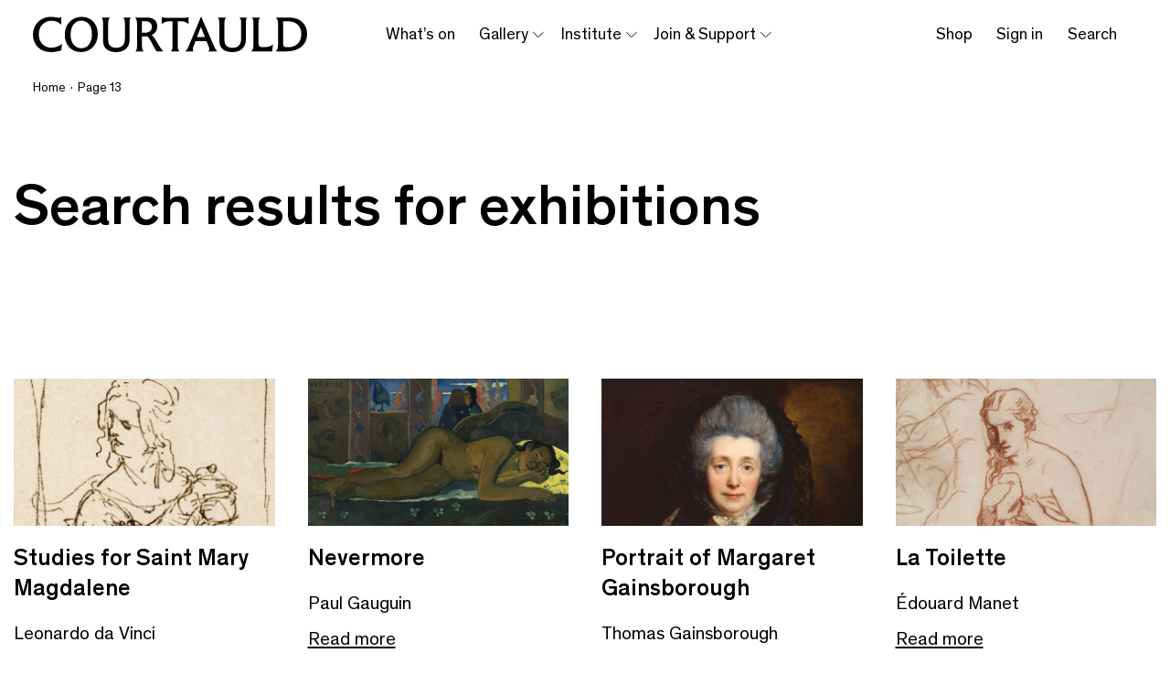

--- FILE ---
content_type: text/html; charset=UTF-8
request_url: https://courtauld.ac.uk/page/13/?s=exhibitions
body_size: 36573
content:

	<!doctype html>
<html lang="en-US">
<head>
  <meta charset="UTF-8" />
      <meta http-equiv="Content-Type" content="text/html; charset=UTF-8" />
  <meta http-equiv="X-UA-Compatible" content="IE=edge"><script type="text/javascript">(window.NREUM||(NREUM={})).init={ajax:{deny_list:["bam.nr-data.net"]},feature_flags:["soft_nav"]};(window.NREUM||(NREUM={})).loader_config={licenseKey:"NRJS-89b860a9ce03002da0b",applicationID:"1084259365",browserID:"1084284692"};;/*! For license information please see nr-loader-rum-1.308.0.min.js.LICENSE.txt */
(()=>{var e,t,r={163:(e,t,r)=>{"use strict";r.d(t,{j:()=>E});var n=r(384),i=r(1741);var a=r(2555);r(860).K7.genericEvents;const s="experimental.resources",o="register",c=e=>{if(!e||"string"!=typeof e)return!1;try{document.createDocumentFragment().querySelector(e)}catch{return!1}return!0};var d=r(2614),u=r(944),l=r(8122);const f="[data-nr-mask]",g=e=>(0,l.a)(e,(()=>{const e={feature_flags:[],experimental:{allow_registered_children:!1,resources:!1},mask_selector:"*",block_selector:"[data-nr-block]",mask_input_options:{color:!1,date:!1,"datetime-local":!1,email:!1,month:!1,number:!1,range:!1,search:!1,tel:!1,text:!1,time:!1,url:!1,week:!1,textarea:!1,select:!1,password:!0}};return{ajax:{deny_list:void 0,block_internal:!0,enabled:!0,autoStart:!0},api:{get allow_registered_children(){return e.feature_flags.includes(o)||e.experimental.allow_registered_children},set allow_registered_children(t){e.experimental.allow_registered_children=t},duplicate_registered_data:!1},browser_consent_mode:{enabled:!1},distributed_tracing:{enabled:void 0,exclude_newrelic_header:void 0,cors_use_newrelic_header:void 0,cors_use_tracecontext_headers:void 0,allowed_origins:void 0},get feature_flags(){return e.feature_flags},set feature_flags(t){e.feature_flags=t},generic_events:{enabled:!0,autoStart:!0},harvest:{interval:30},jserrors:{enabled:!0,autoStart:!0},logging:{enabled:!0,autoStart:!0},metrics:{enabled:!0,autoStart:!0},obfuscate:void 0,page_action:{enabled:!0},page_view_event:{enabled:!0,autoStart:!0},page_view_timing:{enabled:!0,autoStart:!0},performance:{capture_marks:!1,capture_measures:!1,capture_detail:!0,resources:{get enabled(){return e.feature_flags.includes(s)||e.experimental.resources},set enabled(t){e.experimental.resources=t},asset_types:[],first_party_domains:[],ignore_newrelic:!0}},privacy:{cookies_enabled:!0},proxy:{assets:void 0,beacon:void 0},session:{expiresMs:d.wk,inactiveMs:d.BB},session_replay:{autoStart:!0,enabled:!1,preload:!1,sampling_rate:10,error_sampling_rate:100,collect_fonts:!1,inline_images:!1,fix_stylesheets:!0,mask_all_inputs:!0,get mask_text_selector(){return e.mask_selector},set mask_text_selector(t){c(t)?e.mask_selector="".concat(t,",").concat(f):""===t||null===t?e.mask_selector=f:(0,u.R)(5,t)},get block_class(){return"nr-block"},get ignore_class(){return"nr-ignore"},get mask_text_class(){return"nr-mask"},get block_selector(){return e.block_selector},set block_selector(t){c(t)?e.block_selector+=",".concat(t):""!==t&&(0,u.R)(6,t)},get mask_input_options(){return e.mask_input_options},set mask_input_options(t){t&&"object"==typeof t?e.mask_input_options={...t,password:!0}:(0,u.R)(7,t)}},session_trace:{enabled:!0,autoStart:!0},soft_navigations:{enabled:!0,autoStart:!0},spa:{enabled:!0,autoStart:!0},ssl:void 0,user_actions:{enabled:!0,elementAttributes:["id","className","tagName","type"]}}})());var p=r(6154),m=r(9324);let h=0;const v={buildEnv:m.F3,distMethod:m.Xs,version:m.xv,originTime:p.WN},b={consented:!1},y={appMetadata:{},get consented(){return this.session?.state?.consent||b.consented},set consented(e){b.consented=e},customTransaction:void 0,denyList:void 0,disabled:!1,harvester:void 0,isolatedBacklog:!1,isRecording:!1,loaderType:void 0,maxBytes:3e4,obfuscator:void 0,onerror:void 0,ptid:void 0,releaseIds:{},session:void 0,timeKeeper:void 0,registeredEntities:[],jsAttributesMetadata:{bytes:0},get harvestCount(){return++h}},_=e=>{const t=(0,l.a)(e,y),r=Object.keys(v).reduce((e,t)=>(e[t]={value:v[t],writable:!1,configurable:!0,enumerable:!0},e),{});return Object.defineProperties(t,r)};var w=r(5701);const x=e=>{const t=e.startsWith("http");e+="/",r.p=t?e:"https://"+e};var R=r(7836),k=r(3241);const A={accountID:void 0,trustKey:void 0,agentID:void 0,licenseKey:void 0,applicationID:void 0,xpid:void 0},S=e=>(0,l.a)(e,A),T=new Set;function E(e,t={},r,s){let{init:o,info:c,loader_config:d,runtime:u={},exposed:l=!0}=t;if(!c){const e=(0,n.pV)();o=e.init,c=e.info,d=e.loader_config}e.init=g(o||{}),e.loader_config=S(d||{}),c.jsAttributes??={},p.bv&&(c.jsAttributes.isWorker=!0),e.info=(0,a.D)(c);const f=e.init,m=[c.beacon,c.errorBeacon];T.has(e.agentIdentifier)||(f.proxy.assets&&(x(f.proxy.assets),m.push(f.proxy.assets)),f.proxy.beacon&&m.push(f.proxy.beacon),e.beacons=[...m],function(e){const t=(0,n.pV)();Object.getOwnPropertyNames(i.W.prototype).forEach(r=>{const n=i.W.prototype[r];if("function"!=typeof n||"constructor"===n)return;let a=t[r];e[r]&&!1!==e.exposed&&"micro-agent"!==e.runtime?.loaderType&&(t[r]=(...t)=>{const n=e[r](...t);return a?a(...t):n})})}(e),(0,n.US)("activatedFeatures",w.B)),u.denyList=[...f.ajax.deny_list||[],...f.ajax.block_internal?m:[]],u.ptid=e.agentIdentifier,u.loaderType=r,e.runtime=_(u),T.has(e.agentIdentifier)||(e.ee=R.ee.get(e.agentIdentifier),e.exposed=l,(0,k.W)({agentIdentifier:e.agentIdentifier,drained:!!w.B?.[e.agentIdentifier],type:"lifecycle",name:"initialize",feature:void 0,data:e.config})),T.add(e.agentIdentifier)}},384:(e,t,r)=>{"use strict";r.d(t,{NT:()=>s,US:()=>u,Zm:()=>o,bQ:()=>d,dV:()=>c,pV:()=>l});var n=r(6154),i=r(1863),a=r(1910);const s={beacon:"bam.nr-data.net",errorBeacon:"bam.nr-data.net"};function o(){return n.gm.NREUM||(n.gm.NREUM={}),void 0===n.gm.newrelic&&(n.gm.newrelic=n.gm.NREUM),n.gm.NREUM}function c(){let e=o();return e.o||(e.o={ST:n.gm.setTimeout,SI:n.gm.setImmediate||n.gm.setInterval,CT:n.gm.clearTimeout,XHR:n.gm.XMLHttpRequest,REQ:n.gm.Request,EV:n.gm.Event,PR:n.gm.Promise,MO:n.gm.MutationObserver,FETCH:n.gm.fetch,WS:n.gm.WebSocket},(0,a.i)(...Object.values(e.o))),e}function d(e,t){let r=o();r.initializedAgents??={},t.initializedAt={ms:(0,i.t)(),date:new Date},r.initializedAgents[e]=t}function u(e,t){o()[e]=t}function l(){return function(){let e=o();const t=e.info||{};e.info={beacon:s.beacon,errorBeacon:s.errorBeacon,...t}}(),function(){let e=o();const t=e.init||{};e.init={...t}}(),c(),function(){let e=o();const t=e.loader_config||{};e.loader_config={...t}}(),o()}},782:(e,t,r)=>{"use strict";r.d(t,{T:()=>n});const n=r(860).K7.pageViewTiming},860:(e,t,r)=>{"use strict";r.d(t,{$J:()=>u,K7:()=>c,P3:()=>d,XX:()=>i,Yy:()=>o,df:()=>a,qY:()=>n,v4:()=>s});const n="events",i="jserrors",a="browser/blobs",s="rum",o="browser/logs",c={ajax:"ajax",genericEvents:"generic_events",jserrors:i,logging:"logging",metrics:"metrics",pageAction:"page_action",pageViewEvent:"page_view_event",pageViewTiming:"page_view_timing",sessionReplay:"session_replay",sessionTrace:"session_trace",softNav:"soft_navigations",spa:"spa"},d={[c.pageViewEvent]:1,[c.pageViewTiming]:2,[c.metrics]:3,[c.jserrors]:4,[c.spa]:5,[c.ajax]:6,[c.sessionTrace]:7,[c.softNav]:8,[c.sessionReplay]:9,[c.logging]:10,[c.genericEvents]:11},u={[c.pageViewEvent]:s,[c.pageViewTiming]:n,[c.ajax]:n,[c.spa]:n,[c.softNav]:n,[c.metrics]:i,[c.jserrors]:i,[c.sessionTrace]:a,[c.sessionReplay]:a,[c.logging]:o,[c.genericEvents]:"ins"}},944:(e,t,r)=>{"use strict";r.d(t,{R:()=>i});var n=r(3241);function i(e,t){"function"==typeof console.debug&&(console.debug("New Relic Warning: https://github.com/newrelic/newrelic-browser-agent/blob/main/docs/warning-codes.md#".concat(e),t),(0,n.W)({agentIdentifier:null,drained:null,type:"data",name:"warn",feature:"warn",data:{code:e,secondary:t}}))}},1687:(e,t,r)=>{"use strict";r.d(t,{Ak:()=>d,Ze:()=>f,x3:()=>u});var n=r(3241),i=r(7836),a=r(3606),s=r(860),o=r(2646);const c={};function d(e,t){const r={staged:!1,priority:s.P3[t]||0};l(e),c[e].get(t)||c[e].set(t,r)}function u(e,t){e&&c[e]&&(c[e].get(t)&&c[e].delete(t),p(e,t,!1),c[e].size&&g(e))}function l(e){if(!e)throw new Error("agentIdentifier required");c[e]||(c[e]=new Map)}function f(e="",t="feature",r=!1){if(l(e),!e||!c[e].get(t)||r)return p(e,t);c[e].get(t).staged=!0,g(e)}function g(e){const t=Array.from(c[e]);t.every(([e,t])=>t.staged)&&(t.sort((e,t)=>e[1].priority-t[1].priority),t.forEach(([t])=>{c[e].delete(t),p(e,t)}))}function p(e,t,r=!0){const s=e?i.ee.get(e):i.ee,c=a.i.handlers;if(!s.aborted&&s.backlog&&c){if((0,n.W)({agentIdentifier:e,type:"lifecycle",name:"drain",feature:t}),r){const e=s.backlog[t],r=c[t];if(r){for(let t=0;e&&t<e.length;++t)m(e[t],r);Object.entries(r).forEach(([e,t])=>{Object.values(t||{}).forEach(t=>{t[0]?.on&&t[0]?.context()instanceof o.y&&t[0].on(e,t[1])})})}}s.isolatedBacklog||delete c[t],s.backlog[t]=null,s.emit("drain-"+t,[])}}function m(e,t){var r=e[1];Object.values(t[r]||{}).forEach(t=>{var r=e[0];if(t[0]===r){var n=t[1],i=e[3],a=e[2];n.apply(i,a)}})}},1738:(e,t,r)=>{"use strict";r.d(t,{U:()=>g,Y:()=>f});var n=r(3241),i=r(9908),a=r(1863),s=r(944),o=r(5701),c=r(3969),d=r(8362),u=r(860),l=r(4261);function f(e,t,r,a){const f=a||r;!f||f[e]&&f[e]!==d.d.prototype[e]||(f[e]=function(){(0,i.p)(c.xV,["API/"+e+"/called"],void 0,u.K7.metrics,r.ee),(0,n.W)({agentIdentifier:r.agentIdentifier,drained:!!o.B?.[r.agentIdentifier],type:"data",name:"api",feature:l.Pl+e,data:{}});try{return t.apply(this,arguments)}catch(e){(0,s.R)(23,e)}})}function g(e,t,r,n,s){const o=e.info;null===r?delete o.jsAttributes[t]:o.jsAttributes[t]=r,(s||null===r)&&(0,i.p)(l.Pl+n,[(0,a.t)(),t,r],void 0,"session",e.ee)}},1741:(e,t,r)=>{"use strict";r.d(t,{W:()=>a});var n=r(944),i=r(4261);class a{#e(e,...t){if(this[e]!==a.prototype[e])return this[e](...t);(0,n.R)(35,e)}addPageAction(e,t){return this.#e(i.hG,e,t)}register(e){return this.#e(i.eY,e)}recordCustomEvent(e,t){return this.#e(i.fF,e,t)}setPageViewName(e,t){return this.#e(i.Fw,e,t)}setCustomAttribute(e,t,r){return this.#e(i.cD,e,t,r)}noticeError(e,t){return this.#e(i.o5,e,t)}setUserId(e,t=!1){return this.#e(i.Dl,e,t)}setApplicationVersion(e){return this.#e(i.nb,e)}setErrorHandler(e){return this.#e(i.bt,e)}addRelease(e,t){return this.#e(i.k6,e,t)}log(e,t){return this.#e(i.$9,e,t)}start(){return this.#e(i.d3)}finished(e){return this.#e(i.BL,e)}recordReplay(){return this.#e(i.CH)}pauseReplay(){return this.#e(i.Tb)}addToTrace(e){return this.#e(i.U2,e)}setCurrentRouteName(e){return this.#e(i.PA,e)}interaction(e){return this.#e(i.dT,e)}wrapLogger(e,t,r){return this.#e(i.Wb,e,t,r)}measure(e,t){return this.#e(i.V1,e,t)}consent(e){return this.#e(i.Pv,e)}}},1863:(e,t,r)=>{"use strict";function n(){return Math.floor(performance.now())}r.d(t,{t:()=>n})},1910:(e,t,r)=>{"use strict";r.d(t,{i:()=>a});var n=r(944);const i=new Map;function a(...e){return e.every(e=>{if(i.has(e))return i.get(e);const t="function"==typeof e?e.toString():"",r=t.includes("[native code]"),a=t.includes("nrWrapper");return r||a||(0,n.R)(64,e?.name||t),i.set(e,r),r})}},2555:(e,t,r)=>{"use strict";r.d(t,{D:()=>o,f:()=>s});var n=r(384),i=r(8122);const a={beacon:n.NT.beacon,errorBeacon:n.NT.errorBeacon,licenseKey:void 0,applicationID:void 0,sa:void 0,queueTime:void 0,applicationTime:void 0,ttGuid:void 0,user:void 0,account:void 0,product:void 0,extra:void 0,jsAttributes:{},userAttributes:void 0,atts:void 0,transactionName:void 0,tNamePlain:void 0};function s(e){try{return!!e.licenseKey&&!!e.errorBeacon&&!!e.applicationID}catch(e){return!1}}const o=e=>(0,i.a)(e,a)},2614:(e,t,r)=>{"use strict";r.d(t,{BB:()=>s,H3:()=>n,g:()=>d,iL:()=>c,tS:()=>o,uh:()=>i,wk:()=>a});const n="NRBA",i="SESSION",a=144e5,s=18e5,o={STARTED:"session-started",PAUSE:"session-pause",RESET:"session-reset",RESUME:"session-resume",UPDATE:"session-update"},c={SAME_TAB:"same-tab",CROSS_TAB:"cross-tab"},d={OFF:0,FULL:1,ERROR:2}},2646:(e,t,r)=>{"use strict";r.d(t,{y:()=>n});class n{constructor(e){this.contextId=e}}},2843:(e,t,r)=>{"use strict";r.d(t,{G:()=>a,u:()=>i});var n=r(3878);function i(e,t=!1,r,i){(0,n.DD)("visibilitychange",function(){if(t)return void("hidden"===document.visibilityState&&e());e(document.visibilityState)},r,i)}function a(e,t,r){(0,n.sp)("pagehide",e,t,r)}},3241:(e,t,r)=>{"use strict";r.d(t,{W:()=>a});var n=r(6154);const i="newrelic";function a(e={}){try{n.gm.dispatchEvent(new CustomEvent(i,{detail:e}))}catch(e){}}},3606:(e,t,r)=>{"use strict";r.d(t,{i:()=>a});var n=r(9908);a.on=s;var i=a.handlers={};function a(e,t,r,a){s(a||n.d,i,e,t,r)}function s(e,t,r,i,a){a||(a="feature"),e||(e=n.d);var s=t[a]=t[a]||{};(s[r]=s[r]||[]).push([e,i])}},3878:(e,t,r)=>{"use strict";function n(e,t){return{capture:e,passive:!1,signal:t}}function i(e,t,r=!1,i){window.addEventListener(e,t,n(r,i))}function a(e,t,r=!1,i){document.addEventListener(e,t,n(r,i))}r.d(t,{DD:()=>a,jT:()=>n,sp:()=>i})},3969:(e,t,r)=>{"use strict";r.d(t,{TZ:()=>n,XG:()=>o,rs:()=>i,xV:()=>s,z_:()=>a});const n=r(860).K7.metrics,i="sm",a="cm",s="storeSupportabilityMetrics",o="storeEventMetrics"},4234:(e,t,r)=>{"use strict";r.d(t,{W:()=>a});var n=r(7836),i=r(1687);class a{constructor(e,t){this.agentIdentifier=e,this.ee=n.ee.get(e),this.featureName=t,this.blocked=!1}deregisterDrain(){(0,i.x3)(this.agentIdentifier,this.featureName)}}},4261:(e,t,r)=>{"use strict";r.d(t,{$9:()=>d,BL:()=>o,CH:()=>g,Dl:()=>_,Fw:()=>y,PA:()=>h,Pl:()=>n,Pv:()=>k,Tb:()=>l,U2:()=>a,V1:()=>R,Wb:()=>x,bt:()=>b,cD:()=>v,d3:()=>w,dT:()=>c,eY:()=>p,fF:()=>f,hG:()=>i,k6:()=>s,nb:()=>m,o5:()=>u});const n="api-",i="addPageAction",a="addToTrace",s="addRelease",o="finished",c="interaction",d="log",u="noticeError",l="pauseReplay",f="recordCustomEvent",g="recordReplay",p="register",m="setApplicationVersion",h="setCurrentRouteName",v="setCustomAttribute",b="setErrorHandler",y="setPageViewName",_="setUserId",w="start",x="wrapLogger",R="measure",k="consent"},5289:(e,t,r)=>{"use strict";r.d(t,{GG:()=>s,Qr:()=>c,sB:()=>o});var n=r(3878),i=r(6389);function a(){return"undefined"==typeof document||"complete"===document.readyState}function s(e,t){if(a())return e();const r=(0,i.J)(e),s=setInterval(()=>{a()&&(clearInterval(s),r())},500);(0,n.sp)("load",r,t)}function o(e){if(a())return e();(0,n.DD)("DOMContentLoaded",e)}function c(e){if(a())return e();(0,n.sp)("popstate",e)}},5607:(e,t,r)=>{"use strict";r.d(t,{W:()=>n});const n=(0,r(9566).bz)()},5701:(e,t,r)=>{"use strict";r.d(t,{B:()=>a,t:()=>s});var n=r(3241);const i=new Set,a={};function s(e,t){const r=t.agentIdentifier;a[r]??={},e&&"object"==typeof e&&(i.has(r)||(t.ee.emit("rumresp",[e]),a[r]=e,i.add(r),(0,n.W)({agentIdentifier:r,loaded:!0,drained:!0,type:"lifecycle",name:"load",feature:void 0,data:e})))}},6154:(e,t,r)=>{"use strict";r.d(t,{OF:()=>c,RI:()=>i,WN:()=>u,bv:()=>a,eN:()=>l,gm:()=>s,mw:()=>o,sb:()=>d});var n=r(1863);const i="undefined"!=typeof window&&!!window.document,a="undefined"!=typeof WorkerGlobalScope&&("undefined"!=typeof self&&self instanceof WorkerGlobalScope&&self.navigator instanceof WorkerNavigator||"undefined"!=typeof globalThis&&globalThis instanceof WorkerGlobalScope&&globalThis.navigator instanceof WorkerNavigator),s=i?window:"undefined"!=typeof WorkerGlobalScope&&("undefined"!=typeof self&&self instanceof WorkerGlobalScope&&self||"undefined"!=typeof globalThis&&globalThis instanceof WorkerGlobalScope&&globalThis),o=Boolean("hidden"===s?.document?.visibilityState),c=/iPad|iPhone|iPod/.test(s.navigator?.userAgent),d=c&&"undefined"==typeof SharedWorker,u=((()=>{const e=s.navigator?.userAgent?.match(/Firefox[/\s](\d+\.\d+)/);Array.isArray(e)&&e.length>=2&&e[1]})(),Date.now()-(0,n.t)()),l=()=>"undefined"!=typeof PerformanceNavigationTiming&&s?.performance?.getEntriesByType("navigation")?.[0]?.responseStart},6389:(e,t,r)=>{"use strict";function n(e,t=500,r={}){const n=r?.leading||!1;let i;return(...r)=>{n&&void 0===i&&(e.apply(this,r),i=setTimeout(()=>{i=clearTimeout(i)},t)),n||(clearTimeout(i),i=setTimeout(()=>{e.apply(this,r)},t))}}function i(e){let t=!1;return(...r)=>{t||(t=!0,e.apply(this,r))}}r.d(t,{J:()=>i,s:()=>n})},6630:(e,t,r)=>{"use strict";r.d(t,{T:()=>n});const n=r(860).K7.pageViewEvent},7699:(e,t,r)=>{"use strict";r.d(t,{It:()=>a,KC:()=>o,No:()=>i,qh:()=>s});var n=r(860);const i=16e3,a=1e6,s="SESSION_ERROR",o={[n.K7.logging]:!0,[n.K7.genericEvents]:!1,[n.K7.jserrors]:!1,[n.K7.ajax]:!1}},7836:(e,t,r)=>{"use strict";r.d(t,{P:()=>o,ee:()=>c});var n=r(384),i=r(8990),a=r(2646),s=r(5607);const o="nr@context:".concat(s.W),c=function e(t,r){var n={},s={},u={},l=!1;try{l=16===r.length&&d.initializedAgents?.[r]?.runtime.isolatedBacklog}catch(e){}var f={on:p,addEventListener:p,removeEventListener:function(e,t){var r=n[e];if(!r)return;for(var i=0;i<r.length;i++)r[i]===t&&r.splice(i,1)},emit:function(e,r,n,i,a){!1!==a&&(a=!0);if(c.aborted&&!i)return;t&&a&&t.emit(e,r,n);var o=g(n);m(e).forEach(e=>{e.apply(o,r)});var d=v()[s[e]];d&&d.push([f,e,r,o]);return o},get:h,listeners:m,context:g,buffer:function(e,t){const r=v();if(t=t||"feature",f.aborted)return;Object.entries(e||{}).forEach(([e,n])=>{s[n]=t,t in r||(r[t]=[])})},abort:function(){f._aborted=!0,Object.keys(f.backlog).forEach(e=>{delete f.backlog[e]})},isBuffering:function(e){return!!v()[s[e]]},debugId:r,backlog:l?{}:t&&"object"==typeof t.backlog?t.backlog:{},isolatedBacklog:l};return Object.defineProperty(f,"aborted",{get:()=>{let e=f._aborted||!1;return e||(t&&(e=t.aborted),e)}}),f;function g(e){return e&&e instanceof a.y?e:e?(0,i.I)(e,o,()=>new a.y(o)):new a.y(o)}function p(e,t){n[e]=m(e).concat(t)}function m(e){return n[e]||[]}function h(t){return u[t]=u[t]||e(f,t)}function v(){return f.backlog}}(void 0,"globalEE"),d=(0,n.Zm)();d.ee||(d.ee=c)},8122:(e,t,r)=>{"use strict";r.d(t,{a:()=>i});var n=r(944);function i(e,t){try{if(!e||"object"!=typeof e)return(0,n.R)(3);if(!t||"object"!=typeof t)return(0,n.R)(4);const r=Object.create(Object.getPrototypeOf(t),Object.getOwnPropertyDescriptors(t)),a=0===Object.keys(r).length?e:r;for(let s in a)if(void 0!==e[s])try{if(null===e[s]){r[s]=null;continue}Array.isArray(e[s])&&Array.isArray(t[s])?r[s]=Array.from(new Set([...e[s],...t[s]])):"object"==typeof e[s]&&"object"==typeof t[s]?r[s]=i(e[s],t[s]):r[s]=e[s]}catch(e){r[s]||(0,n.R)(1,e)}return r}catch(e){(0,n.R)(2,e)}}},8362:(e,t,r)=>{"use strict";r.d(t,{d:()=>a});var n=r(9566),i=r(1741);class a extends i.W{agentIdentifier=(0,n.LA)(16)}},8374:(e,t,r)=>{r.nc=(()=>{try{return document?.currentScript?.nonce}catch(e){}return""})()},8990:(e,t,r)=>{"use strict";r.d(t,{I:()=>i});var n=Object.prototype.hasOwnProperty;function i(e,t,r){if(n.call(e,t))return e[t];var i=r();if(Object.defineProperty&&Object.keys)try{return Object.defineProperty(e,t,{value:i,writable:!0,enumerable:!1}),i}catch(e){}return e[t]=i,i}},9324:(e,t,r)=>{"use strict";r.d(t,{F3:()=>i,Xs:()=>a,xv:()=>n});const n="1.308.0",i="PROD",a="CDN"},9566:(e,t,r)=>{"use strict";r.d(t,{LA:()=>o,bz:()=>s});var n=r(6154);const i="xxxxxxxx-xxxx-4xxx-yxxx-xxxxxxxxxxxx";function a(e,t){return e?15&e[t]:16*Math.random()|0}function s(){const e=n.gm?.crypto||n.gm?.msCrypto;let t,r=0;return e&&e.getRandomValues&&(t=e.getRandomValues(new Uint8Array(30))),i.split("").map(e=>"x"===e?a(t,r++).toString(16):"y"===e?(3&a()|8).toString(16):e).join("")}function o(e){const t=n.gm?.crypto||n.gm?.msCrypto;let r,i=0;t&&t.getRandomValues&&(r=t.getRandomValues(new Uint8Array(e)));const s=[];for(var o=0;o<e;o++)s.push(a(r,i++).toString(16));return s.join("")}},9908:(e,t,r)=>{"use strict";r.d(t,{d:()=>n,p:()=>i});var n=r(7836).ee.get("handle");function i(e,t,r,i,a){a?(a.buffer([e],i),a.emit(e,t,r)):(n.buffer([e],i),n.emit(e,t,r))}}},n={};function i(e){var t=n[e];if(void 0!==t)return t.exports;var a=n[e]={exports:{}};return r[e](a,a.exports,i),a.exports}i.m=r,i.d=(e,t)=>{for(var r in t)i.o(t,r)&&!i.o(e,r)&&Object.defineProperty(e,r,{enumerable:!0,get:t[r]})},i.f={},i.e=e=>Promise.all(Object.keys(i.f).reduce((t,r)=>(i.f[r](e,t),t),[])),i.u=e=>"nr-rum-1.308.0.min.js",i.o=(e,t)=>Object.prototype.hasOwnProperty.call(e,t),e={},t="NRBA-1.308.0.PROD:",i.l=(r,n,a,s)=>{if(e[r])e[r].push(n);else{var o,c;if(void 0!==a)for(var d=document.getElementsByTagName("script"),u=0;u<d.length;u++){var l=d[u];if(l.getAttribute("src")==r||l.getAttribute("data-webpack")==t+a){o=l;break}}if(!o){c=!0;var f={296:"sha512-+MIMDsOcckGXa1EdWHqFNv7P+JUkd5kQwCBr3KE6uCvnsBNUrdSt4a/3/L4j4TxtnaMNjHpza2/erNQbpacJQA=="};(o=document.createElement("script")).charset="utf-8",i.nc&&o.setAttribute("nonce",i.nc),o.setAttribute("data-webpack",t+a),o.src=r,0!==o.src.indexOf(window.location.origin+"/")&&(o.crossOrigin="anonymous"),f[s]&&(o.integrity=f[s])}e[r]=[n];var g=(t,n)=>{o.onerror=o.onload=null,clearTimeout(p);var i=e[r];if(delete e[r],o.parentNode&&o.parentNode.removeChild(o),i&&i.forEach(e=>e(n)),t)return t(n)},p=setTimeout(g.bind(null,void 0,{type:"timeout",target:o}),12e4);o.onerror=g.bind(null,o.onerror),o.onload=g.bind(null,o.onload),c&&document.head.appendChild(o)}},i.r=e=>{"undefined"!=typeof Symbol&&Symbol.toStringTag&&Object.defineProperty(e,Symbol.toStringTag,{value:"Module"}),Object.defineProperty(e,"__esModule",{value:!0})},i.p="https://js-agent.newrelic.com/",(()=>{var e={374:0,840:0};i.f.j=(t,r)=>{var n=i.o(e,t)?e[t]:void 0;if(0!==n)if(n)r.push(n[2]);else{var a=new Promise((r,i)=>n=e[t]=[r,i]);r.push(n[2]=a);var s=i.p+i.u(t),o=new Error;i.l(s,r=>{if(i.o(e,t)&&(0!==(n=e[t])&&(e[t]=void 0),n)){var a=r&&("load"===r.type?"missing":r.type),s=r&&r.target&&r.target.src;o.message="Loading chunk "+t+" failed: ("+a+": "+s+")",o.name="ChunkLoadError",o.type=a,o.request=s,n[1](o)}},"chunk-"+t,t)}};var t=(t,r)=>{var n,a,[s,o,c]=r,d=0;if(s.some(t=>0!==e[t])){for(n in o)i.o(o,n)&&(i.m[n]=o[n]);if(c)c(i)}for(t&&t(r);d<s.length;d++)a=s[d],i.o(e,a)&&e[a]&&e[a][0](),e[a]=0},r=self["webpackChunk:NRBA-1.308.0.PROD"]=self["webpackChunk:NRBA-1.308.0.PROD"]||[];r.forEach(t.bind(null,0)),r.push=t.bind(null,r.push.bind(r))})(),(()=>{"use strict";i(8374);var e=i(8362),t=i(860);const r=Object.values(t.K7);var n=i(163);var a=i(9908),s=i(1863),o=i(4261),c=i(1738);var d=i(1687),u=i(4234),l=i(5289),f=i(6154),g=i(944),p=i(384);const m=e=>f.RI&&!0===e?.privacy.cookies_enabled;function h(e){return!!(0,p.dV)().o.MO&&m(e)&&!0===e?.session_trace.enabled}var v=i(6389),b=i(7699);class y extends u.W{constructor(e,t){super(e.agentIdentifier,t),this.agentRef=e,this.abortHandler=void 0,this.featAggregate=void 0,this.loadedSuccessfully=void 0,this.onAggregateImported=new Promise(e=>{this.loadedSuccessfully=e}),this.deferred=Promise.resolve(),!1===e.init[this.featureName].autoStart?this.deferred=new Promise((t,r)=>{this.ee.on("manual-start-all",(0,v.J)(()=>{(0,d.Ak)(e.agentIdentifier,this.featureName),t()}))}):(0,d.Ak)(e.agentIdentifier,t)}importAggregator(e,t,r={}){if(this.featAggregate)return;const n=async()=>{let n;await this.deferred;try{if(m(e.init)){const{setupAgentSession:t}=await i.e(296).then(i.bind(i,3305));n=t(e)}}catch(e){(0,g.R)(20,e),this.ee.emit("internal-error",[e]),(0,a.p)(b.qh,[e],void 0,this.featureName,this.ee)}try{if(!this.#t(this.featureName,n,e.init))return(0,d.Ze)(this.agentIdentifier,this.featureName),void this.loadedSuccessfully(!1);const{Aggregate:i}=await t();this.featAggregate=new i(e,r),e.runtime.harvester.initializedAggregates.push(this.featAggregate),this.loadedSuccessfully(!0)}catch(e){(0,g.R)(34,e),this.abortHandler?.(),(0,d.Ze)(this.agentIdentifier,this.featureName,!0),this.loadedSuccessfully(!1),this.ee&&this.ee.abort()}};f.RI?(0,l.GG)(()=>n(),!0):n()}#t(e,r,n){if(this.blocked)return!1;switch(e){case t.K7.sessionReplay:return h(n)&&!!r;case t.K7.sessionTrace:return!!r;default:return!0}}}var _=i(6630),w=i(2614),x=i(3241);class R extends y{static featureName=_.T;constructor(e){var t;super(e,_.T),this.setupInspectionEvents(e.agentIdentifier),t=e,(0,c.Y)(o.Fw,function(e,r){"string"==typeof e&&("/"!==e.charAt(0)&&(e="/"+e),t.runtime.customTransaction=(r||"http://custom.transaction")+e,(0,a.p)(o.Pl+o.Fw,[(0,s.t)()],void 0,void 0,t.ee))},t),this.importAggregator(e,()=>i.e(296).then(i.bind(i,3943)))}setupInspectionEvents(e){const t=(t,r)=>{t&&(0,x.W)({agentIdentifier:e,timeStamp:t.timeStamp,loaded:"complete"===t.target.readyState,type:"window",name:r,data:t.target.location+""})};(0,l.sB)(e=>{t(e,"DOMContentLoaded")}),(0,l.GG)(e=>{t(e,"load")}),(0,l.Qr)(e=>{t(e,"navigate")}),this.ee.on(w.tS.UPDATE,(t,r)=>{(0,x.W)({agentIdentifier:e,type:"lifecycle",name:"session",data:r})})}}class k extends e.d{constructor(e){var t;(super(),f.gm)?(this.features={},(0,p.bQ)(this.agentIdentifier,this),this.desiredFeatures=new Set(e.features||[]),this.desiredFeatures.add(R),(0,n.j)(this,e,e.loaderType||"agent"),t=this,(0,c.Y)(o.cD,function(e,r,n=!1){if("string"==typeof e){if(["string","number","boolean"].includes(typeof r)||null===r)return(0,c.U)(t,e,r,o.cD,n);(0,g.R)(40,typeof r)}else(0,g.R)(39,typeof e)},t),function(e){(0,c.Y)(o.Dl,function(t,r=!1){if("string"!=typeof t&&null!==t)return void(0,g.R)(41,typeof t);const n=e.info.jsAttributes["enduser.id"];r&&null!=n&&n!==t?(0,a.p)(o.Pl+"setUserIdAndResetSession",[t],void 0,"session",e.ee):(0,c.U)(e,"enduser.id",t,o.Dl,!0)},e)}(this),function(e){(0,c.Y)(o.nb,function(t){if("string"==typeof t||null===t)return(0,c.U)(e,"application.version",t,o.nb,!1);(0,g.R)(42,typeof t)},e)}(this),function(e){(0,c.Y)(o.d3,function(){e.ee.emit("manual-start-all")},e)}(this),function(e){(0,c.Y)(o.Pv,function(t=!0){if("boolean"==typeof t){if((0,a.p)(o.Pl+o.Pv,[t],void 0,"session",e.ee),e.runtime.consented=t,t){const t=e.features.page_view_event;t.onAggregateImported.then(e=>{const r=t.featAggregate;e&&!r.sentRum&&r.sendRum()})}}else(0,g.R)(65,typeof t)},e)}(this),this.run()):(0,g.R)(21)}get config(){return{info:this.info,init:this.init,loader_config:this.loader_config,runtime:this.runtime}}get api(){return this}run(){try{const e=function(e){const t={};return r.forEach(r=>{t[r]=!!e[r]?.enabled}),t}(this.init),n=[...this.desiredFeatures];n.sort((e,r)=>t.P3[e.featureName]-t.P3[r.featureName]),n.forEach(r=>{if(!e[r.featureName]&&r.featureName!==t.K7.pageViewEvent)return;if(r.featureName===t.K7.spa)return void(0,g.R)(67);const n=function(e){switch(e){case t.K7.ajax:return[t.K7.jserrors];case t.K7.sessionTrace:return[t.K7.ajax,t.K7.pageViewEvent];case t.K7.sessionReplay:return[t.K7.sessionTrace];case t.K7.pageViewTiming:return[t.K7.pageViewEvent];default:return[]}}(r.featureName).filter(e=>!(e in this.features));n.length>0&&(0,g.R)(36,{targetFeature:r.featureName,missingDependencies:n}),this.features[r.featureName]=new r(this)})}catch(e){(0,g.R)(22,e);for(const e in this.features)this.features[e].abortHandler?.();const t=(0,p.Zm)();delete t.initializedAgents[this.agentIdentifier]?.features,delete this.sharedAggregator;return t.ee.get(this.agentIdentifier).abort(),!1}}}var A=i(2843),S=i(782);class T extends y{static featureName=S.T;constructor(e){super(e,S.T),f.RI&&((0,A.u)(()=>(0,a.p)("docHidden",[(0,s.t)()],void 0,S.T,this.ee),!0),(0,A.G)(()=>(0,a.p)("winPagehide",[(0,s.t)()],void 0,S.T,this.ee)),this.importAggregator(e,()=>i.e(296).then(i.bind(i,2117))))}}var E=i(3969);class I extends y{static featureName=E.TZ;constructor(e){super(e,E.TZ),f.RI&&document.addEventListener("securitypolicyviolation",e=>{(0,a.p)(E.xV,["Generic/CSPViolation/Detected"],void 0,this.featureName,this.ee)}),this.importAggregator(e,()=>i.e(296).then(i.bind(i,9623)))}}new k({features:[R,T,I],loaderType:"lite"})})()})();</script>
  <meta name="viewport" content="width=device-width, initial-scale=1">
  <link rel="author" href="https://courtauld.ac.uk/wp-content/themes/pippip/humans.txt" />
  <link rel="pingback" href="https://courtauld.ac.uk/xmlrpc.php" />
  <link rel="profile" href="http://gmpg.org/xfn/11">

  <link rel="preload" as="font" crossorigin type="font/woff" href="/wp-content/themes/pippip/dist/font/GT-America-Compressed-Bold.woff2">
  <link rel="preload" as="font" crossorigin type="font/woff" href="/wp-content/themes/pippip/dist/font/theinhardt/subset-Theinhardt-Italic.woff2">
  <link rel="preload" as="font" crossorigin type="font/woff" href="/wp-content/themes/pippip/dist/font/theinhardt/subset-Theinhardt-Light.woff2">
  <link rel="preload" as="font" crossorigin type="font/woff" href="/wp-content/themes/pippip/dist/font/theinhardt/subset-Theinhardt-LightItalic.woff2">
  <link rel="preload" as="font" crossorigin type="font/woff" href="/wp-content/themes/pippip/dist/font/theinhardt/subset-Theinhardt-Medium.woff2">
  <link rel="preload" as="font" crossorigin type="font/woff" href="/wp-content/themes/pippip/dist/font/theinhardt/subset-Theinhardt-MediumItalic.woff2">
  <link rel="preload" as="font" crossorigin type="font/woff" href="/wp-content/themes/pippip/dist/font/theinhardt/subset-Theinhardt-Regular.woff2">

  <link rel="icon" type="image/png" href="/wp-content/themes/pippip/favicon/favicon-96x96.png" sizes="96x96" />
  <link rel="icon" type="image/svg+xml" href="/wp-content/themes/pippip/favicon/favicon.svg" />
  <link rel="shortcut icon" href="/wp-content/themes/pippip/favicon/favicon.ico" />
  <link rel="apple-touch-icon" sizes="180x180" href="/wp-content/themes/pippip/favicon/apple-touch-icon.png" />
  <meta name="apple-mobile-web-app-title" content="Courtauld" />
  <link rel="manifest" href="/wp-content/themes/pippip/favicon/site.webmanifest" />
  <meta name="facebook-domain-verification" content="fei2vxa63hb985d47nsuwtxxsbaacx" />

  <meta name='robots' content='noindex, follow' />
	<style>img:is([sizes="auto" i], [sizes^="auto," i]) { contain-intrinsic-size: 3000px 1500px }</style>
	
<!-- Google Tag Manager for WordPress by gtm4wp.com -->
<script data-cfasync="false" data-pagespeed-no-defer>
	var gtm4wp_datalayer_name = "dataLayer";
	var dataLayer = dataLayer || [];
</script>
<!-- End Google Tag Manager for WordPress by gtm4wp.com -->
	<!-- This site is optimized with the Yoast SEO Premium plugin v25.0 (Yoast SEO v25.4) - https://yoast.com/wordpress/plugins/seo/ -->
	<title>You searched for exhibitions - Page 13 of 39 - The Courtauld</title>
	<meta property="og:locale" content="en_US" />
	<meta property="og:type" content="article" />
	<meta property="og:title" content="You searched for exhibitions - Page 13 of 39 - The Courtauld" />
	<meta property="og:url" content="https://courtauld.ac.uk/search/exhibitions/" />
	<meta property="og:site_name" content="The Courtauld" />
	<meta property="og:image" content="https://courtauld.ac.uk/wp-content/uploads/2025/11/Social-Courtauld_RGB_Black.png" />
	<meta property="og:image:width" content="1200" />
	<meta property="og:image:height" content="675" />
	<meta property="og:image:type" content="image/png" />
	<meta name="twitter:card" content="summary_large_image" />
	<meta name="twitter:title" content="You searched for exhibitions - Page 13 of 39 - The Courtauld" />
	<meta name="twitter:site" content="@TheCourtauld" />
	<script type="application/ld+json" class="yoast-schema-graph">{"@context":"https://schema.org","@graph":[{"@type":["CollectionPage","SearchResultsPage"],"@id":"https://courtauld.ac.uk/?s=exhibitions","url":"https://courtauld.ac.uk/?s=exhibitions","name":"You searched for exhibitions - Page 13 of 39 - The Courtauld","isPartOf":{"@id":"https://courtauld.ac.uk/#website"},"breadcrumb":{"@id":"#breadcrumb"},"inLanguage":"en-US"},{"@type":"BreadcrumbList","@id":"#breadcrumb","itemListElement":[{"@type":"ListItem","position":1,"name":"Home","item":"https://courtauld.ac.uk/"},{"@type":"ListItem","position":2,"name":"You searched for exhibitions"}]},{"@type":"WebSite","@id":"https://courtauld.ac.uk/#website","url":"https://courtauld.ac.uk/","name":"Courtauld","description":"","publisher":{"@id":"https://courtauld.ac.uk/#organization"},"potentialAction":[{"@type":"SearchAction","target":{"@type":"EntryPoint","urlTemplate":"https://courtauld.ac.uk/?s={search_term_string}"},"query-input":{"@type":"PropertyValueSpecification","valueRequired":true,"valueName":"search_term_string"}}],"inLanguage":"en-US"},{"@type":"Organization","@id":"https://courtauld.ac.uk/#organization","name":"The Courtauld Institute of Art","url":"https://courtauld.ac.uk/","logo":{"@type":"ImageObject","inLanguage":"en-US","@id":"https://courtauld.ac.uk/#/schema/logo/image/","url":"https://courtauld.ac.uk/wp-content/uploads/2025/11/Social-Courtauld_RGB_Black.png","contentUrl":"https://courtauld.ac.uk/wp-content/uploads/2025/11/Social-Courtauld_RGB_Black.png","width":1200,"height":675,"caption":"The Courtauld Institute of Art"},"image":{"@id":"https://courtauld.ac.uk/#/schema/logo/image/"},"sameAs":["https://en-gb.facebook.com/TheCourtauldInstituteofArt/","https://x.com/TheCourtauld","https://www.instagram.com/courtauld/","https://www.linkedin.com/school/courtauld-institute-of-art/","https://www.youtube.com/channel/UCBlpsLsQi9TrCI0a_iJVfTg"]}]}</script>
	<!-- / Yoast SEO Premium plugin. -->


<link rel='dns-prefetch' href='//cc.cdn.civiccomputing.com' />
<link rel="alternate" type="application/rss+xml" title="The Courtauld &raquo; Feed" href="https://courtauld.ac.uk/feed/" />
<link rel="alternate" type="application/rss+xml" title="The Courtauld &raquo; Comments Feed" href="https://courtauld.ac.uk/comments/feed/" />
<link rel="alternate" type="application/rss+xml" title="The Courtauld &raquo; Search Results for &#8220;exhibitions&#8221; Feed" href="https://courtauld.ac.uk/search/exhibitions/feed/rss2/" />
<link rel='stylesheet' id='h5p-core-styles-h5p-css' href='https://courtauld.ac.uk/wp-content/plugins/h5p/h5p-php-library/styles/h5p.css?ver=1.16.0' type='text/css' media='all' />
<link rel='stylesheet' id='h5p-core-styles-h5p-confirmation-dialog-css' href='https://courtauld.ac.uk/wp-content/plugins/h5p/h5p-php-library/styles/h5p-confirmation-dialog.css?ver=1.16.0' type='text/css' media='all' />
<link rel='stylesheet' id='h5p-core-styles-h5p-core-button-css' href='https://courtauld.ac.uk/wp-content/plugins/h5p/h5p-php-library/styles/h5p-core-button.css?ver=1.16.0' type='text/css' media='all' />
<link rel='stylesheet' id='h5p-core-styles-h5p-tooltip-css' href='https://courtauld.ac.uk/wp-content/plugins/h5p/h5p-php-library/styles/h5p-tooltip.css?ver=1.16.0' type='text/css' media='all' />
<link rel='stylesheet' id='h5p-core-styles-h5p-table-css' href='https://courtauld.ac.uk/wp-content/plugins/h5p/h5p-php-library/styles/h5p-table.css?ver=1.16.0' type='text/css' media='all' />
<style id='classic-theme-styles-inline-css' type='text/css'>
/*! This file is auto-generated */
.wp-block-button__link{color:#fff;background-color:#32373c;border-radius:9999px;box-shadow:none;text-decoration:none;padding:calc(.667em + 2px) calc(1.333em + 2px);font-size:1.125em}.wp-block-file__button{background:#32373c;color:#fff;text-decoration:none}
</style>
<style id='global-styles-inline-css' type='text/css'>
:root{--wp--preset--aspect-ratio--square: 1;--wp--preset--aspect-ratio--4-3: 4/3;--wp--preset--aspect-ratio--3-4: 3/4;--wp--preset--aspect-ratio--3-2: 3/2;--wp--preset--aspect-ratio--2-3: 2/3;--wp--preset--aspect-ratio--16-9: 16/9;--wp--preset--aspect-ratio--9-16: 9/16;--wp--preset--color--black: #000000;--wp--preset--color--cyan-bluish-gray: #abb8c3;--wp--preset--color--white: #ffffff;--wp--preset--color--pale-pink: #f78da7;--wp--preset--color--vivid-red: #cf2e2e;--wp--preset--color--luminous-vivid-orange: #ff6900;--wp--preset--color--luminous-vivid-amber: #fcb900;--wp--preset--color--light-green-cyan: #7bdcb5;--wp--preset--color--vivid-green-cyan: #00d084;--wp--preset--color--pale-cyan-blue: #8ed1fc;--wp--preset--color--vivid-cyan-blue: #0693e3;--wp--preset--color--vivid-purple: #9b51e0;--wp--preset--gradient--vivid-cyan-blue-to-vivid-purple: linear-gradient(135deg,rgba(6,147,227,1) 0%,rgb(155,81,224) 100%);--wp--preset--gradient--light-green-cyan-to-vivid-green-cyan: linear-gradient(135deg,rgb(122,220,180) 0%,rgb(0,208,130) 100%);--wp--preset--gradient--luminous-vivid-amber-to-luminous-vivid-orange: linear-gradient(135deg,rgba(252,185,0,1) 0%,rgba(255,105,0,1) 100%);--wp--preset--gradient--luminous-vivid-orange-to-vivid-red: linear-gradient(135deg,rgba(255,105,0,1) 0%,rgb(207,46,46) 100%);--wp--preset--gradient--very-light-gray-to-cyan-bluish-gray: linear-gradient(135deg,rgb(238,238,238) 0%,rgb(169,184,195) 100%);--wp--preset--gradient--cool-to-warm-spectrum: linear-gradient(135deg,rgb(74,234,220) 0%,rgb(151,120,209) 20%,rgb(207,42,186) 40%,rgb(238,44,130) 60%,rgb(251,105,98) 80%,rgb(254,248,76) 100%);--wp--preset--gradient--blush-light-purple: linear-gradient(135deg,rgb(255,206,236) 0%,rgb(152,150,240) 100%);--wp--preset--gradient--blush-bordeaux: linear-gradient(135deg,rgb(254,205,165) 0%,rgb(254,45,45) 50%,rgb(107,0,62) 100%);--wp--preset--gradient--luminous-dusk: linear-gradient(135deg,rgb(255,203,112) 0%,rgb(199,81,192) 50%,rgb(65,88,208) 100%);--wp--preset--gradient--pale-ocean: linear-gradient(135deg,rgb(255,245,203) 0%,rgb(182,227,212) 50%,rgb(51,167,181) 100%);--wp--preset--gradient--electric-grass: linear-gradient(135deg,rgb(202,248,128) 0%,rgb(113,206,126) 100%);--wp--preset--gradient--midnight: linear-gradient(135deg,rgb(2,3,129) 0%,rgb(40,116,252) 100%);--wp--preset--font-size--small: 13px;--wp--preset--font-size--medium: 20px;--wp--preset--font-size--large: 36px;--wp--preset--font-size--x-large: 42px;--wp--preset--spacing--20: 0.44rem;--wp--preset--spacing--30: 0.67rem;--wp--preset--spacing--40: 1rem;--wp--preset--spacing--50: 1.5rem;--wp--preset--spacing--60: 2.25rem;--wp--preset--spacing--70: 3.38rem;--wp--preset--spacing--80: 5.06rem;--wp--preset--shadow--natural: 6px 6px 9px rgba(0, 0, 0, 0.2);--wp--preset--shadow--deep: 12px 12px 50px rgba(0, 0, 0, 0.4);--wp--preset--shadow--sharp: 6px 6px 0px rgba(0, 0, 0, 0.2);--wp--preset--shadow--outlined: 6px 6px 0px -3px rgba(255, 255, 255, 1), 6px 6px rgba(0, 0, 0, 1);--wp--preset--shadow--crisp: 6px 6px 0px rgba(0, 0, 0, 1);}:where(.is-layout-flex){gap: 0.5em;}:where(.is-layout-grid){gap: 0.5em;}body .is-layout-flex{display: flex;}.is-layout-flex{flex-wrap: wrap;align-items: center;}.is-layout-flex > :is(*, div){margin: 0;}body .is-layout-grid{display: grid;}.is-layout-grid > :is(*, div){margin: 0;}:where(.wp-block-columns.is-layout-flex){gap: 2em;}:where(.wp-block-columns.is-layout-grid){gap: 2em;}:where(.wp-block-post-template.is-layout-flex){gap: 1.25em;}:where(.wp-block-post-template.is-layout-grid){gap: 1.25em;}.has-black-color{color: var(--wp--preset--color--black) !important;}.has-cyan-bluish-gray-color{color: var(--wp--preset--color--cyan-bluish-gray) !important;}.has-white-color{color: var(--wp--preset--color--white) !important;}.has-pale-pink-color{color: var(--wp--preset--color--pale-pink) !important;}.has-vivid-red-color{color: var(--wp--preset--color--vivid-red) !important;}.has-luminous-vivid-orange-color{color: var(--wp--preset--color--luminous-vivid-orange) !important;}.has-luminous-vivid-amber-color{color: var(--wp--preset--color--luminous-vivid-amber) !important;}.has-light-green-cyan-color{color: var(--wp--preset--color--light-green-cyan) !important;}.has-vivid-green-cyan-color{color: var(--wp--preset--color--vivid-green-cyan) !important;}.has-pale-cyan-blue-color{color: var(--wp--preset--color--pale-cyan-blue) !important;}.has-vivid-cyan-blue-color{color: var(--wp--preset--color--vivid-cyan-blue) !important;}.has-vivid-purple-color{color: var(--wp--preset--color--vivid-purple) !important;}.has-black-background-color{background-color: var(--wp--preset--color--black) !important;}.has-cyan-bluish-gray-background-color{background-color: var(--wp--preset--color--cyan-bluish-gray) !important;}.has-white-background-color{background-color: var(--wp--preset--color--white) !important;}.has-pale-pink-background-color{background-color: var(--wp--preset--color--pale-pink) !important;}.has-vivid-red-background-color{background-color: var(--wp--preset--color--vivid-red) !important;}.has-luminous-vivid-orange-background-color{background-color: var(--wp--preset--color--luminous-vivid-orange) !important;}.has-luminous-vivid-amber-background-color{background-color: var(--wp--preset--color--luminous-vivid-amber) !important;}.has-light-green-cyan-background-color{background-color: var(--wp--preset--color--light-green-cyan) !important;}.has-vivid-green-cyan-background-color{background-color: var(--wp--preset--color--vivid-green-cyan) !important;}.has-pale-cyan-blue-background-color{background-color: var(--wp--preset--color--pale-cyan-blue) !important;}.has-vivid-cyan-blue-background-color{background-color: var(--wp--preset--color--vivid-cyan-blue) !important;}.has-vivid-purple-background-color{background-color: var(--wp--preset--color--vivid-purple) !important;}.has-black-border-color{border-color: var(--wp--preset--color--black) !important;}.has-cyan-bluish-gray-border-color{border-color: var(--wp--preset--color--cyan-bluish-gray) !important;}.has-white-border-color{border-color: var(--wp--preset--color--white) !important;}.has-pale-pink-border-color{border-color: var(--wp--preset--color--pale-pink) !important;}.has-vivid-red-border-color{border-color: var(--wp--preset--color--vivid-red) !important;}.has-luminous-vivid-orange-border-color{border-color: var(--wp--preset--color--luminous-vivid-orange) !important;}.has-luminous-vivid-amber-border-color{border-color: var(--wp--preset--color--luminous-vivid-amber) !important;}.has-light-green-cyan-border-color{border-color: var(--wp--preset--color--light-green-cyan) !important;}.has-vivid-green-cyan-border-color{border-color: var(--wp--preset--color--vivid-green-cyan) !important;}.has-pale-cyan-blue-border-color{border-color: var(--wp--preset--color--pale-cyan-blue) !important;}.has-vivid-cyan-blue-border-color{border-color: var(--wp--preset--color--vivid-cyan-blue) !important;}.has-vivid-purple-border-color{border-color: var(--wp--preset--color--vivid-purple) !important;}.has-vivid-cyan-blue-to-vivid-purple-gradient-background{background: var(--wp--preset--gradient--vivid-cyan-blue-to-vivid-purple) !important;}.has-light-green-cyan-to-vivid-green-cyan-gradient-background{background: var(--wp--preset--gradient--light-green-cyan-to-vivid-green-cyan) !important;}.has-luminous-vivid-amber-to-luminous-vivid-orange-gradient-background{background: var(--wp--preset--gradient--luminous-vivid-amber-to-luminous-vivid-orange) !important;}.has-luminous-vivid-orange-to-vivid-red-gradient-background{background: var(--wp--preset--gradient--luminous-vivid-orange-to-vivid-red) !important;}.has-very-light-gray-to-cyan-bluish-gray-gradient-background{background: var(--wp--preset--gradient--very-light-gray-to-cyan-bluish-gray) !important;}.has-cool-to-warm-spectrum-gradient-background{background: var(--wp--preset--gradient--cool-to-warm-spectrum) !important;}.has-blush-light-purple-gradient-background{background: var(--wp--preset--gradient--blush-light-purple) !important;}.has-blush-bordeaux-gradient-background{background: var(--wp--preset--gradient--blush-bordeaux) !important;}.has-luminous-dusk-gradient-background{background: var(--wp--preset--gradient--luminous-dusk) !important;}.has-pale-ocean-gradient-background{background: var(--wp--preset--gradient--pale-ocean) !important;}.has-electric-grass-gradient-background{background: var(--wp--preset--gradient--electric-grass) !important;}.has-midnight-gradient-background{background: var(--wp--preset--gradient--midnight) !important;}.has-small-font-size{font-size: var(--wp--preset--font-size--small) !important;}.has-medium-font-size{font-size: var(--wp--preset--font-size--medium) !important;}.has-large-font-size{font-size: var(--wp--preset--font-size--large) !important;}.has-x-large-font-size{font-size: var(--wp--preset--font-size--x-large) !important;}
:where(.wp-block-post-template.is-layout-flex){gap: 1.25em;}:where(.wp-block-post-template.is-layout-grid){gap: 1.25em;}
:where(.wp-block-columns.is-layout-flex){gap: 2em;}:where(.wp-block-columns.is-layout-grid){gap: 2em;}
:root :where(.wp-block-pullquote){font-size: 1.5em;line-height: 1.6;}
</style>
<link rel='stylesheet' id='zoom_openseadragon-css' href='https://courtauld.ac.uk/wp-content/plugins/zoom-openseadragon/css/style.css?ver=6.8.1' type='text/css' media='all' />
<link rel='stylesheet' id='h5p-plugin-styles-css' href='https://courtauld.ac.uk/wp-content/plugins/h5p/h5p-php-library/styles/h5p.css?ver=1.16.0' type='text/css' media='all' />
<link rel='stylesheet' id='globalcss-css' href='https://courtauld.ac.uk/wp-content/themes/pippip/dist/css/global.css?ver=76' type='text/css' media='all' />
<script type="text/javascript" src="https://courtauld.ac.uk/wp-content/plugins/h5p/h5p-php-library/js/jquery.js?ver=1.16.0" id="h5p-core-js-jquery-js"></script>
<script type="text/javascript" src="https://courtauld.ac.uk/wp-content/plugins/h5p/h5p-php-library/js/h5p.js?ver=1.16.0" id="h5p-core-js-h5p-js"></script>
<script type="text/javascript" src="https://courtauld.ac.uk/wp-content/plugins/h5p/h5p-php-library/js/h5p-event-dispatcher.js?ver=1.16.0" id="h5p-core-js-h5p-event-dispatcher-js"></script>
<script type="text/javascript" src="https://courtauld.ac.uk/wp-content/plugins/h5p/h5p-php-library/js/h5p-x-api-event.js?ver=1.16.0" id="h5p-core-js-h5p-x-api-event-js"></script>
<script type="text/javascript" src="https://courtauld.ac.uk/wp-content/plugins/h5p/h5p-php-library/js/h5p-x-api.js?ver=1.16.0" id="h5p-core-js-h5p-x-api-js"></script>
<script type="text/javascript" src="https://courtauld.ac.uk/wp-content/plugins/h5p/h5p-php-library/js/h5p-content-type.js?ver=1.16.0" id="h5p-core-js-h5p-content-type-js"></script>
<script type="text/javascript" src="https://courtauld.ac.uk/wp-content/plugins/h5p/h5p-php-library/js/h5p-confirmation-dialog.js?ver=1.16.0" id="h5p-core-js-h5p-confirmation-dialog-js"></script>
<script type="text/javascript" src="https://courtauld.ac.uk/wp-content/plugins/h5p/h5p-php-library/js/h5p-action-bar.js?ver=1.16.0" id="h5p-core-js-h5p-action-bar-js"></script>
<script type="text/javascript" src="https://courtauld.ac.uk/wp-content/plugins/h5p/h5p-php-library/js/request-queue.js?ver=1.16.0" id="h5p-core-js-request-queue-js"></script>
<script type="text/javascript" src="https://courtauld.ac.uk/wp-content/plugins/h5p/h5p-php-library/js/h5p-tooltip.js?ver=1.16.0" id="h5p-core-js-h5p-tooltip-js"></script>
<script type="text/javascript" src="https://courtauld.ac.uk/wp-includes/js/jquery/jquery.min.js?ver=3.7.1" id="jquery-core-js"></script>
<script type="text/javascript" src="https://courtauld.ac.uk/wp-includes/js/jquery/jquery-migrate.min.js?ver=3.4.1" id="jquery-migrate-js"></script>
<link rel="https://api.w.org/" href="https://courtauld.ac.uk/wp-json/" /><link rel="EditURI" type="application/rsd+xml" title="RSD" href="https://courtauld.ac.uk/xmlrpc.php?rsd" />

<!-- Google Tag Manager for WordPress by gtm4wp.com -->
<!-- GTM Container placement set to automatic -->
<script data-cfasync="false" data-pagespeed-no-defer>
	var dataLayer_content = {"pagePostType":"search-results"};
	dataLayer.push( dataLayer_content );
</script>
<script data-cfasync="false" data-pagespeed-no-defer>
(function(w,d,s,l,i){w[l]=w[l]||[];w[l].push({'gtm.start':
new Date().getTime(),event:'gtm.js'});var f=d.getElementsByTagName(s)[0],
j=d.createElement(s),dl=l!='dataLayer'?'&l='+l:'';j.async=true;j.src=
'//www.googletagmanager.com/gtm.js?id='+i+dl;f.parentNode.insertBefore(j,f);
})(window,document,'script','dataLayer','GTM-TJD3T5');
</script>
<!-- End Google Tag Manager for WordPress by gtm4wp.com -->
  				</head>

	<body class="search search-no-results paged paged-13 search-paged-13 wp-theme-pippip" data-template="/layout/base.twig">

		<a class="a-skip-link" href="#content" aria-label="Skip to content button">Skip to content</a>

					<header id="top" class="o-header" aria-label="Site header">
  <div class="o-header__primary">
          <a class="o-header__logo" href="https://courtauld.ac.uk" rel="home" aria-label="The Courtauld" title="The Courtauld">
        <svg viewBox="0 0 4238 564" xmlns="http://www.w3.org/2000/svg"><path d="M3867.76 422.31V74.12h70.68c136.9 0 209.81 81.1 209.81 194.93 0 145.08-96.72 204.6-200.88 204.6h-25.3c-38.69 0-54.31-11.9-54.31-51.34m95.23-405.48h-208.32c23.81 23.81 34.22 49.1 34.22 89.28v337.03c0 45.38-10.42 70.68-34.22 94.49h166.66c162.94 0 316.2-79.61 316.2-269.33 0-142.1-99.7-251.47-274.54-251.47m-252.21 411.43c-28.27 26.04-69.19 43.9-115.32 43.9h-53.57c-38.69 0-54.31-11.9-54.31-51.34V95.7c0-39.43 8.18-58.78 26.04-78.86h-129.46c14.14 16.37 23.81 37.94 23.81 77.38v352.66c0 44.64-10.42 66.96-32.74 90.77h322.15l13.39-109.37.01-.02zM3309.03 16.83h-117.55c23.06 20.09 26.78 51.34 26.78 84.82v243.29c0 88.54-46.87 138.38-133.18 138.38-74.4 0-124.99-34.97-124.99-119.04V105.37c0-42.41 5.21-63.98 27.53-88.54h-127.97c17.11 21.58 20.83 46.87 20.83 85.56v268.58c0 133.92 93 178.56 205.34 178.56 103.42 0 206.09-53.57 206.09-198.65V101.65c0-37.94.74-61.01 17.11-84.82m-773.01 300.58l59.52-155.5 63.24 155.5h-122.76zm173.35 220.22h142.1c-18.6-17.11-32.74-34.97-50.59-75.89L2599.25.46l-190.46 455.33c-20.09 47.62-33.48 65.47-51.34 81.84h125.74c-14.14-15.62-16.37-36.46-5.95-63.98l35.71-94.49h169.63l37.94 94.49c12.65 30.5 4.46 49.1-11.16 63.98M1992.89 10.88v110.86c26.04-30.5 59.52-46.13 104.16-46.13h61.76v383.9c0 34.97-7.44 55.8-26.04 78.12h131.69c-18.6-22.32-26.04-43.15-26.04-78.12V75.61h61.75c44.64 0 78.12 15.62 104.16 46.13V10.88c-12.65 5.95-34.22 8.93-65.47 8.93h-280.49c-31.25 0-52.82-2.98-65.47-8.93m-79.61 526.75h101.18c-72.91-71.42-116.81-204.6-178.56-252.22 40.92-16.37 85.56-60.26 85.56-132.43 0-68.45-40.92-136.15-153.26-136.15h-188.98c24.55 26.78 29.76 52.08 29.76 92.26v356.38c0 40.18-8.93 55.8-22.32 72.17h124.25c-11.16-14.14-25.3-31.99-25.3-72.17V305.51h86.3c63.98 74.4 93 177.82 141.36 232.13m-181.53-287.19h-46.87V73.38h52.08c72.17 0 101.18 39.43 101.18 87.05 0 53.57-35.71 90.02-106.39 90.02M1512.27 16.83h-117.55c23.06 20.09 26.78 51.34 26.78 84.82v243.29c0 88.54-46.87 138.38-133.18 138.38-74.4 0-124.99-34.97-124.99-119.04V105.37c0-42.41 5.21-63.98 27.53-88.54h-127.97c17.11 21.58 20.83 46.87 20.83 85.56v268.58c0 133.92 93 178.56 205.34 178.56 103.42 0 206.09-53.57 206.09-198.65V101.65c0-37.94.74-61.01 17.11-84.82M742.23 548.79c148.06 0 260.4-113.09 260.4-275.28 0-162.19-103.41-267.84-249.98-267.84s-260.4 113.09-260.4 275.28c0 162.19 103.42 267.84 249.98 267.84m5.96-58.77c-95.98 0-165.91-79.61-165.91-209.06s64.73-216.5 164.42-216.5c99.69 0 165.91 79.61 165.91 209.06s-64.73 216.5-164.42 216.5m-308.76 31.24l9.67-98.21c-41.66 33.48-98.95 58.78-165.17 58.78-113.09 0-192.7-83.33-192.7-208.32S175.3 65.93 286.9 65.93c70.68 0 116.81 26.78 150.29 61.01V10.14c-11.9 8.18-23.81 10.42-35.71 10.42-34.22 0-66.96-14.88-127.22-14.88C118.77 5.67.47 124.71.47 280.21c0 155.5 109.37 269.33 278.26 269.33 72.91 0 130.2-16.37 160.7-28.27" id="Shape" fill="#000" fill-rule="nonzero"/></svg>      </a>
      
    <nav class="o-header__nav o-header__nav--primary" role="navigation">
      	                        <a target="" href="https://courtauld.ac.uk/whats-on/" class=" menu-item menu-item-type-post_type menu-item-object-page menu-item-6153">What’s on</a>
          	                        <div>
          <a href="https://courtauld.ac.uk/gallery/" class=" menu-item menu-item-type-post_type menu-item-object-page menu-item-1310 submenu-parent">
            <span>Gallery</span>
          </a>

          <a href="javascript:;" class=" menu-item menu-item-type-post_type menu-item-object-page menu-item-1310 submenu-toggle" data-toggle-submenu="gallery">
            <span>Gallery</span>
            <svg viewBox="0 0 15 14" xmlns="http://www.w3.org/2000/svg"><g fill="none" fill-rule="evenodd"><path id="Path" stroke="#000" d="M1.436 5.57l5.66 5.845 6.412-5.845"/></g></svg>          </a>
        </div>

                          <nav class="o-header__nav o-header__nav--submenu submenu__gallery">
                          <a href="https://courtauld.ac.uk/gallery/">Exhibitions & displays</a>
                          <a href="https://courtauld.ac.uk/gallery/the-collection">Our collection </a>
                          <a href="https://courtauld.ac.uk/gallery/plan-your-visit/ ">Plan your visit</a>
                          <a href="https://courtauld.ac.uk/take-part/schools">Schools and colleges </a>
                          <a href="https://courtauld.ac.uk/take-part/schools/young-people">Young people</a>
                          <a href="https://courtauld.ac.uk/take-part/families/ ">Families </a>
                          <a href="https://courtauld.ac.uk/gallery/virtual-tours">Virtual tours </a>
                      </nav>
                  	                        <div>
          <a href="https://courtauld.ac.uk/institute/" class=" menu-item menu-item-type-custom menu-item-object-custom menu-item-159726 submenu-parent">
            <span>Institute</span>
          </a>

          <a href="javascript:;" class=" menu-item menu-item-type-custom menu-item-object-custom menu-item-159726 submenu-toggle" data-toggle-submenu="institute">
            <span>Institute</span>
            <svg viewBox="0 0 15 14" xmlns="http://www.w3.org/2000/svg"><g fill="none" fill-rule="evenodd"><path id="Path" stroke="#000" d="M1.436 5.57l5.66 5.845 6.412-5.845"/></g></svg>          </a>
        </div>

                          <nav class="o-header__nav o-header__nav--submenu submenu__institute">
                          <a href="https://courtauld.ac.uk/study/">Undergraduate &amp; Postgraduate</a>
                          <a href="https://courtauld.ac.uk/research/">Our Research</a>
                          <a href="https://courtauld.ac.uk/short-courses-2026/">Short courses</a>
                          <a href="https://courtauld.ac.uk/research/whats-on-research-forum-events/">Research events</a>
                          <a href="https://courtauld.ac.uk/library/">Library</a>
                          <a href="https://courtauld.ac.uk/research/faculty/">Faculty</a>
                          <a href="https://courtauld.ac.uk/alumni/">Alumni</a>
                      </nav>
                  	                        <div>
          <a href="https://courtauld.ac.uk/join-and-support/" class=" menu-item menu-item-type-custom menu-item-object-custom menu-item-159727 submenu-parent">
            <span>Join & Support</span>
          </a>

          <a href="javascript:;" class=" menu-item menu-item-type-custom menu-item-object-custom menu-item-159727 submenu-toggle" data-toggle-submenu="join-and-support">
            <span>Join & Support</span>
            <svg viewBox="0 0 15 14" xmlns="http://www.w3.org/2000/svg"><g fill="none" fill-rule="evenodd"><path id="Path" stroke="#000" d="M1.436 5.57l5.66 5.845 6.412-5.845"/></g></svg>          </a>
        </div>

                          <nav class="o-header__nav o-header__nav--submenu submenu__join-and-support">
                          <a href="https://courtauld.ac.uk/join-and-support/friends/ ">Become a Friend</a>
                          <a href="https://courtauld.ac.uk/join-and-support/patrons/">Become a Patron</a>
                          <a href="https://courtauld.ac.uk/join-and-support/courtauld-fund/">Donate </a>
                          <a href="https://courtauld.ac.uk/join-and-support/make-a-difference/">Philanthropy</a>
                          <a href="https://courtauld.ac.uk/join-and-support/leave-a-gift-in-your-will/ ">Leave a gift in your will</a>
                          <a href="https://courtauld.ac.uk/join-and-support/corporates/">Corporates </a>
                      </nav>
                  	
      <div class="o-mobile-nav">
        <a href="https://shop.courtauld.ac.uk/" title="Courtauld Shop">Shop</a>
        <a href="https://myaccount.courtauld.ac.uk/account/update">Sign in</a>
      </div>
    </nav>

    <nav class="o-header__nav o-header__nav--secondary" role="navigation">
      <a class="a-shop-button" href="https://shop.courtauld.ac.uk/" title="Courtauld Shop">Shop</a>
      <a class="a-account-button" href="https://myaccount.courtauld.ac.uk/account/update">Sign in</a>
      <a class="a-search-button a-modal" data-target="search-form" aria-label="Toggle search bar" href="javascript:;">Search</a>
      <a class="a-nav-toggle" data-target="nav" href="javascript:;">
        <span>Menu</span>
        <svg viewBox="0 0 15 14" xmlns="http://www.w3.org/2000/svg"><g fill="none" fill-rule="evenodd"><path id="Path" stroke="#000" d="M1.436 5.57l5.66 5.845 6.412-5.845"/></g></svg>      </a>
    </nav>
  </div>

      <div class="o-header__submenu submenu__join-and-support">
      <div class="grid">
        <div class="col-3">
          <h2 class="h3">
            <a href="https://courtauld.ac.uk/join-and-support/">
              <span>Join and Support</span>
              <svg viewBox="0 0 10 6" fill="none" xmlns="http://www.w3.org/2000/svg"><path fill="#0E2F34" d="M9.77 2.664L7.238.133V2.23H.371v.868h6.867v2.097z"/></svg>            </a>
          </h2>
          <p><span data-teams="true">We care for an outstanding art collection, advance the study and conservation of visual art, and share it through acclaimed exhibitions. Your support helps us inspire new ways of seeing and thinking about art.</span></p>

        </div>
        <div class="col-6">
          <nav class="o-header__submenu__nav nav__primary">
                          <a href="https://courtauld.ac.uk/join-and-support/friends/ ">
                <img alt="" role="presentation" data-src="https://courtauld.ac.uk/wp-content/uploads/2025/11/Become-a-Friend-DNG-14-250923-Courtauld-14_COURTAULD01272-686x0-c-default.jpg" width="343" class="lazy">                <div>
                  <span>Become a Friend</span>
                  <svg viewBox="0 0 10 6" fill="none" xmlns="http://www.w3.org/2000/svg"><path fill="#0E2F34" d="M9.77 2.664L7.238.133V2.23H.371v.868h6.867v2.097z"/></svg>                </div>
              </a>
                          <a href="https://courtauld.ac.uk/join-and-support/patrons/">
                <img alt="" role="presentation" data-src="https://courtauld.ac.uk/wp-content/uploads/2025/11/Patron-DNG-17250923-Courtauld-17_COURTAULD0365-scaled-686x0-c-default.jpg" width="343" class="lazy">                <div>
                  <span>Become a Patron</span>
                  <svg viewBox="0 0 10 6" fill="none" xmlns="http://www.w3.org/2000/svg"><path fill="#0E2F34" d="M9.77 2.664L7.238.133V2.23H.371v.868h6.867v2.097z"/></svg>                </div>
              </a>
                      </ul>
        </div>
        <div class="col-3">
          <nav class="o-header__submenu__nav nav__secondary">
                          <a href="https://courtauld.ac.uk/join-and-support/courtauld-fund/">
                <span>Donate </span>
                <svg viewBox="0 0 10 6" fill="none" xmlns="http://www.w3.org/2000/svg"><path fill="#0E2F34" d="M9.77 2.664L7.238.133V2.23H.371v.868h6.867v2.097z"/></svg>              </a>
                          <a href="https://courtauld.ac.uk/join-and-support/make-a-difference/">
                <span>Philanthropy</span>
                <svg viewBox="0 0 10 6" fill="none" xmlns="http://www.w3.org/2000/svg"><path fill="#0E2F34" d="M9.77 2.664L7.238.133V2.23H.371v.868h6.867v2.097z"/></svg>              </a>
                          <a href="https://courtauld.ac.uk/join-and-support/leave-a-gift-in-your-will/ ">
                <span>Leave a gift in your will</span>
                <svg viewBox="0 0 10 6" fill="none" xmlns="http://www.w3.org/2000/svg"><path fill="#0E2F34" d="M9.77 2.664L7.238.133V2.23H.371v.868h6.867v2.097z"/></svg>              </a>
                          <a href="https://courtauld.ac.uk/join-and-support/corporates/">
                <span>Corporates </span>
                <svg viewBox="0 0 10 6" fill="none" xmlns="http://www.w3.org/2000/svg"><path fill="#0E2F34" d="M9.77 2.664L7.238.133V2.23H.371v.868h6.867v2.097z"/></svg>              </a>
                      </nav>
        </div>
      </div>
    </div>
      <div class="o-header__submenu submenu__gallery">
      <div class="grid">
        <div class="col-3">
          <h2 class="h3">
            <a href="https://courtauld.ac.uk/gallery/">
              <span>Courtauld Gallery</span>
              <svg viewBox="0 0 10 6" fill="none" xmlns="http://www.w3.org/2000/svg"><path fill="#0E2F34" d="M9.77 2.664L7.238.133V2.23H.371v.868h6.867v2.097z"/></svg>            </a>
          </h2>
          <p>The Courtauld Gallery is home to one of the greatest collections of art in the UK and an annual programme of focused exhibitions, displays and contemporary commissions. All housed in a beautiful human-sized gallery at Somerset House.</p>

        </div>
        <div class="col-6">
          <nav class="o-header__submenu__nav nav__primary">
                          <a href="https://courtauld.ac.uk/gallery/">
                <img alt="" role="presentation" data-src="https://courtauld.ac.uk/wp-content/uploads/2025/11/Seurat-686x0-c-default.jpg" width="343" class="lazy">                <div>
                  <span>Exhibitions & displays</span>
                  <svg viewBox="0 0 10 6" fill="none" xmlns="http://www.w3.org/2000/svg"><path fill="#0E2F34" d="M9.77 2.664L7.238.133V2.23H.371v.868h6.867v2.097z"/></svg>                </div>
              </a>
                          <a href="https://courtauld.ac.uk/gallery/the-collection">
                <img alt="" role="presentation" data-src="https://courtauld.ac.uk/wp-content/uploads/2025/11/DNG-4250725-Courtauld-4__DSF2159-scaled-686x0-c-default.jpg" width="343" class="lazy">                <div>
                  <span>Our collection </span>
                  <svg viewBox="0 0 10 6" fill="none" xmlns="http://www.w3.org/2000/svg"><path fill="#0E2F34" d="M9.77 2.664L7.238.133V2.23H.371v.868h6.867v2.097z"/></svg>                </div>
              </a>
                      </ul>
        </div>
        <div class="col-3">
          <nav class="o-header__submenu__nav nav__secondary">
                          <a href="https://courtauld.ac.uk/gallery/plan-your-visit/ ">
                <span>Plan your visit</span>
                <svg viewBox="0 0 10 6" fill="none" xmlns="http://www.w3.org/2000/svg"><path fill="#0E2F34" d="M9.77 2.664L7.238.133V2.23H.371v.868h6.867v2.097z"/></svg>              </a>
                          <a href="https://courtauld.ac.uk/take-part/schools">
                <span>Schools and colleges </span>
                <svg viewBox="0 0 10 6" fill="none" xmlns="http://www.w3.org/2000/svg"><path fill="#0E2F34" d="M9.77 2.664L7.238.133V2.23H.371v.868h6.867v2.097z"/></svg>              </a>
                          <a href="https://courtauld.ac.uk/take-part/schools/young-people">
                <span>Young people</span>
                <svg viewBox="0 0 10 6" fill="none" xmlns="http://www.w3.org/2000/svg"><path fill="#0E2F34" d="M9.77 2.664L7.238.133V2.23H.371v.868h6.867v2.097z"/></svg>              </a>
                          <a href="https://courtauld.ac.uk/take-part/families/ ">
                <span>Families </span>
                <svg viewBox="0 0 10 6" fill="none" xmlns="http://www.w3.org/2000/svg"><path fill="#0E2F34" d="M9.77 2.664L7.238.133V2.23H.371v.868h6.867v2.097z"/></svg>              </a>
                          <a href="https://courtauld.ac.uk/gallery/virtual-tours">
                <span>Virtual tours </span>
                <svg viewBox="0 0 10 6" fill="none" xmlns="http://www.w3.org/2000/svg"><path fill="#0E2F34" d="M9.77 2.664L7.238.133V2.23H.371v.868h6.867v2.097z"/></svg>              </a>
                      </nav>
        </div>
      </div>
    </div>
      <div class="o-header__submenu submenu__institute">
      <div class="grid">
        <div class="col-3">
          <h2 class="h3">
            <a href="https://courtauld.ac.uk/institute/">
              <span>Courtauld Institute</span>
              <svg viewBox="0 0 10 6" fill="none" xmlns="http://www.w3.org/2000/svg"><path fill="#0E2F34" d="M9.77 2.664L7.238.133V2.23H.371v.868h6.867v2.097z"/></svg>            </a>
          </h2>
          <p><span class="TextRun SCXW218546036 BCX0" lang="EN-GB" xml:lang="EN-GB" data-contrast="auto"><span class="NormalTextRun SCXW218546036 BCX0" data-ccp-charstyle="eop" data-ccp-charstyle-defn="{&quot;ObjectId&quot;:&quot;920dbcde-2834-5e15-a5fa-062170b236ba|1&quot;,&quot;ClassId&quot;:1073872969,&quot;Properties&quot;:[201342446,&quot;1&quot;,201342447,&quot;5&quot;,201342448,&quot;1&quot;,201342449,&quot;1&quot;,469777841,&quot;Aptos&quot;,469777842,&quot;&quot;,469777843,&quot;Aptos&quot;,469777844,&quot;Aptos&quot;,201341986,&quot;1&quot;,469769226,&quot;Aptos&quot;,268442635,&quot;24&quot;,469775450,&quot;eop&quot;,201340122,&quot;1&quot;,134233614,&quot;true&quot;,469778129,&quot;eop&quot;,335572020,&quot;1&quot;,469778324,&quot;Default Paragraph Font&quot;]}">The Courtauld Institute is a research-led, independent college of the University of London, offering world–renowned programmes in </span><span class="NormalTextRun SCXW218546036 BCX0" data-ccp-charstyle="eop">the </span><span class="NormalTextRun SCXW218546036 BCX0" data-ccp-charstyle="eop">history, conservation, </span><span class="NormalTextRun SCXW218546036 BCX0" data-ccp-charstyle="eop">curation</span><span class="NormalTextRun SCXW218546036 BCX0" data-ccp-charstyle="eop"> and business of art.</span></span><span class="EOP SCXW218546036 BCX0" data-ccp-props="{&quot;134233117&quot;:false,&quot;134233118&quot;:false,&quot;335559738&quot;:0,&quot;335559739&quot;:0}"> </span></p>

        </div>
        <div class="col-6">
          <nav class="o-header__submenu__nav nav__primary">
                          <a href="https://courtauld.ac.uk/study/">
                <img alt="" role="presentation" data-src="https://courtauld.ac.uk/wp-content/uploads/2025/11/2Explore-Our-Courses-U-and-P-DNG-48-251001-Courtauld-48_251001-Courtauld1065-686x0-c-default.jpg" width="343" class="lazy">                <div>
                  <span>Undergraduate &amp; Postgraduate</span>
                  <svg viewBox="0 0 10 6" fill="none" xmlns="http://www.w3.org/2000/svg"><path fill="#0E2F34" d="M9.77 2.664L7.238.133V2.23H.371v.868h6.867v2.097z"/></svg>                </div>
              </a>
                          <a href="https://courtauld.ac.uk/research/">
                <img alt="" role="presentation" data-src="https://courtauld.ac.uk/wp-content/uploads/2025/11/DNG-29251001-Courtauld-29_251001-Courtauld0702-scaled-686x0-c-default.jpg" width="343" class="lazy">                <div>
                  <span>Our Research</span>
                  <svg viewBox="0 0 10 6" fill="none" xmlns="http://www.w3.org/2000/svg"><path fill="#0E2F34" d="M9.77 2.664L7.238.133V2.23H.371v.868h6.867v2.097z"/></svg>                </div>
              </a>
                      </ul>
        </div>
        <div class="col-3">
          <nav class="o-header__submenu__nav nav__secondary">
                          <a href="https://courtauld.ac.uk/short-courses-2026/">
                <span>Short courses</span>
                <svg viewBox="0 0 10 6" fill="none" xmlns="http://www.w3.org/2000/svg"><path fill="#0E2F34" d="M9.77 2.664L7.238.133V2.23H.371v.868h6.867v2.097z"/></svg>              </a>
                          <a href="https://courtauld.ac.uk/research/whats-on-research-forum-events/">
                <span>Research events</span>
                <svg viewBox="0 0 10 6" fill="none" xmlns="http://www.w3.org/2000/svg"><path fill="#0E2F34" d="M9.77 2.664L7.238.133V2.23H.371v.868h6.867v2.097z"/></svg>              </a>
                          <a href="https://courtauld.ac.uk/library/">
                <span>Library</span>
                <svg viewBox="0 0 10 6" fill="none" xmlns="http://www.w3.org/2000/svg"><path fill="#0E2F34" d="M9.77 2.664L7.238.133V2.23H.371v.868h6.867v2.097z"/></svg>              </a>
                          <a href="https://courtauld.ac.uk/research/faculty/">
                <span>Faculty</span>
                <svg viewBox="0 0 10 6" fill="none" xmlns="http://www.w3.org/2000/svg"><path fill="#0E2F34" d="M9.77 2.664L7.238.133V2.23H.371v.868h6.867v2.097z"/></svg>              </a>
                          <a href="https://courtauld.ac.uk/alumni/">
                <span>Alumni</span>
                <svg viewBox="0 0 10 6" fill="none" xmlns="http://www.w3.org/2000/svg"><path fill="#0E2F34" d="M9.77 2.664L7.238.133V2.23H.371v.868h6.867v2.097z"/></svg>              </a>
                      </nav>
        </div>
      </div>
    </div>
  
</header>
		
    
    <dialog class="o-modal o-modal--fullscreen" id="search-form">
  <div class="a-cols a-cols--full">
      <div class="m-search-form">

    <form role="search" method="get" id="searchform" action="https://courtauld.ac.uk" class="m-search-form__row">
      <input type="search" value="exhibitions" name="s" id="s" aria-label="Search site input" placeholder="Search" />
      <button type="submit" id="searchsubmit" value="Search" aria-label="Search site submit"><svg viewBox="0 0 26 26" fill="none" xmlns="http://www.w3.org/2000/svg"><path d="M16.194 16.194l8.06 8.06M16.34 16.34A8.4 8.4 0 104.46 4.461a8.4 8.4 0 0011.88 11.88z" stroke="#0E2F34" stroke-width="2.405"/></svg></button>
    </form>

          <div class="a-cols a-cols--sm centered m-search-form__row">
        <h3 class="h4">Quick links</h3>

        <div class="a-links a-links--big">
            <div class="a-links">
          <a href="https://courtauld.ac.uk/about-us/contact-us/" target="">Contact Us</a>
          <a href="https://courtauld.ac.uk/about-us/working-at-the-courtauld/" target="">Jobs</a>
          <a href="https://courtauld.ac.uk/research/" target="">Research Forum</a>
          <a href="https://courtauld.ac.uk/gallery/the-courtauld-gallery-virtual-tour/" target="">Virtual Tour</a>
          <a href="https://courtauld.ac.uk/research/faculty/" target="">Faculty</a>
          <a href="https://courtauld.ac.uk/libraries/" target="">Libraries</a>
          <a href="https://courtauld.ac.uk/study/international-students/" target="">International students</a>
          <a href="https://courtauld.ac.uk/take-part/schools/" target="">Schools</a>
      </div>
        </div>
      </div>
    
          <div class="a-cols a-cols--md centered m-search-form__row">

        <h3 class="h4">Suggested searches</h3>

        
                    <a href="/?s=manet" aria-label="Search for Manet">Manet</a>

        
                    <a href="/?s=van+gogh" aria-label="Search for Van Gogh">Van Gogh</a>

        
                    <a href="/?s=renoir" aria-label="Search for Renoir">Renoir</a>

        
                    <a href="/?s=exhibitions" aria-label="Search for Exhibitions">Exhibitions</a>

        
                    <a href="/?s=conservation" aria-label="Search for Conservation">Conservation</a>

        
                    <a href="/?s=scholarships" aria-label="Search for Scholarships">Scholarships</a>

        
      </div>
        
  </div>
  </div>

  <button 
    class="o-modal__close"
    aria-label="Close search overlay"
    type="button"
  >
    <svg viewBox="0 0 26 26" fill="none" xmlns="http://www.w3.org/2000/svg"><path d="M1 1l23.35 23.35m0-23.35L1 24.35" stroke="#0E2F34" stroke-width="2.405"/></svg>  </button>
</dialog>

		<main id="content" role="main">

      <section><nav class="a-breadcrumbs"><a href="https://courtauld.ac.uk" title="Home">Home</a><span class="a-breadcrumbs__divider">·</span><span class="a-breadcrumbs__current" title="Page 13">Page 13</span></nav></section>

			
  <section
    class="m-entity m-no-banner m-no-banner--page"
    style="background-color: var(--c-white);"
  >
    <div class="a-cols a-cols--lg">
      <h1>Search results for exhibitions</h1>
    </div>
  </section>

  <section class="m-entity m-entity__search-results">
    <div class="a-cols a-cols--full">
              <div class="a-listing">
                      
<article class="o-teaser " data-postType="collection-hlights">
  <a href="https://courtauld.ac.uk/highlights/studies-for-saint-mary-magdalene/" class="o-teaser__thumb" tabindex="-1" aria-label="Link to Studies for Saint Mary Magdalene">
          


   

<figure class=" figure">
  <picture class="picture">
          <source media="(max-width: 400px)" data-srcset="https://courtauld.ac.uk/wp-content/uploads/2021/05/d.1978.pg_.80-scaled-aspect-ratio-16-9-400x0-c-default.jpg" type="image/jpeg">
      <source media="(max-width: 800px)" data-srcset="https://courtauld.ac.uk/wp-content/uploads/2021/05/d.1978.pg_.80-scaled-aspect-ratio-16-9-800x0-c-default.jpg" type="image/jpeg">
      
    <img 
              data-src="https://courtauld.ac.uk/wp-content/uploads/2021/05/d.1978.pg_.80-scaled-aspect-ratio-16-9-2311x1300-c-default.jpg"
        data-srcset="https://courtauld.ac.uk/wp-content/uploads/2021/05/d.1978.pg_.80-scaled-aspect-ratio-16-9-2311x1300-c-default.jpg 1x, https://courtauld.ac.uk/wp-content/uploads/2021/05/d.1978.pg_.80-scaled-aspect-ratio-16-9-4622x2600-c-default.jpg 2x"
        class="lazy"
            alt="Two loose sketches, one two thirds of the page, the other in the bottom right corner. In both, a half-figure of Mary Magdalene lifts the lid of a jar of oil."
    />
  </picture>
</figure>
    
      </a>

  <div class="o-teaser__content">
    
    
          <h3><a href="https://courtauld.ac.uk/highlights/studies-for-saint-mary-magdalene/">Studies for Saint Mary Magdalene</a></h3>
    
    
    
          <p>Leonardo da Vinci</p>
    
    
                  
            <div class="o-teaser__buttons">
          
                      
<a href="https://courtauld.ac.uk/highlights/studies-for-saint-mary-magdalene/" class="read-more" target="" aria-label="Read more about Studies for Saint Mary Magdalene">
  
  Read more

    
</a>                  </div>
      </div>

</article>
                      
<article class="o-teaser " data-postType="collection-hlights">
  <a href="https://courtauld.ac.uk/highlights/nevermore/" class="o-teaser__thumb" tabindex="-1" aria-label="Link to Nevermore">
          


   

<figure class=" figure">
  <picture class="picture">
          <source media="(max-width: 400px)" data-srcset="https://courtauld.ac.uk/wp-content/uploads/2021/04/P.1932.SC_.163-1-aspect-ratio-16-9-1-400x0-c-default.png" type="image/jpeg">
      <source media="(max-width: 800px)" data-srcset="https://courtauld.ac.uk/wp-content/uploads/2021/04/P.1932.SC_.163-1-aspect-ratio-16-9-1-800x0-c-default.png" type="image/jpeg">
      
    <img 
              data-src="https://courtauld.ac.uk/wp-content/uploads/2021/04/P.1932.SC_.163-1-aspect-ratio-16-9-1-1032x580-c-default.png"
        data-srcset="https://courtauld.ac.uk/wp-content/uploads/2021/04/P.1932.SC_.163-1-aspect-ratio-16-9-1-1032x580-c-default.png 1x, https://courtauld.ac.uk/wp-content/uploads/2021/04/P.1932.SC_.163-1-aspect-ratio-16-9-1-2064x1160-c-default.png 2x"
        class="lazy"
            alt="A painting by Paul Gauguin that combines beauty and eroticism with a strong feeling of unease. The young woman is not at rest but anxiously aware of the bird and the strange beings behind her, who may be evil spirits."
    />
  </picture>
</figure>
    
      </a>

  <div class="o-teaser__content">
    
    
          <h3><a href="https://courtauld.ac.uk/highlights/nevermore/">Nevermore</a></h3>
    
    
    
          <p>Paul Gauguin</p>
    
    
                  
            <div class="o-teaser__buttons">
          
                      
<a href="https://courtauld.ac.uk/highlights/nevermore/" class="read-more" target="" aria-label="Read more about Nevermore">
  
  Read more

    
</a>                  </div>
      </div>

</article>
                      
<article class="o-teaser " data-postType="collection-hlights">
  <a href="https://courtauld.ac.uk/highlights/portrait-of-margaret-gainsborough/" class="o-teaser__thumb" tabindex="-1" aria-label="Link to Portrait of Margaret Gainsborough">
          


   

<figure class=" figure">
  <picture class="picture">
          <source media="(max-width: 400px)" data-srcset="https://courtauld.ac.uk/wp-content/uploads/2021/05/Thomas-Gainsborough-Portrait-of-Mrs-Gainsborough-scaled-aspect-ratio-16-9-scaled-400x0-c-default.jpg" type="image/jpeg">
      <source media="(max-width: 800px)" data-srcset="https://courtauld.ac.uk/wp-content/uploads/2021/05/Thomas-Gainsborough-Portrait-of-Mrs-Gainsborough-scaled-aspect-ratio-16-9-scaled-800x0-c-default.jpg" type="image/jpeg">
      
    <img 
              data-src="https://courtauld.ac.uk/wp-content/uploads/2021/05/Thomas-Gainsborough-Portrait-of-Mrs-Gainsborough-scaled-aspect-ratio-16-9-scaled-2560x1440-c-default.jpg"
        data-srcset="https://courtauld.ac.uk/wp-content/uploads/2021/05/Thomas-Gainsborough-Portrait-of-Mrs-Gainsborough-scaled-aspect-ratio-16-9-scaled-2560x1440-c-default.jpg 1x, https://courtauld.ac.uk/wp-content/uploads/2021/05/Thomas-Gainsborough-Portrait-of-Mrs-Gainsborough-scaled-aspect-ratio-16-9-scaled-5120x2880-c-default.jpg 2x"
        class="lazy"
            alt="Thomas-Gainsborough-Portrait-of-Mrs-Gainsborough"
    />
  </picture>
</figure>
    
      </a>

  <div class="o-teaser__content">
    
    
          <h3><a href="https://courtauld.ac.uk/highlights/portrait-of-margaret-gainsborough/">Portrait of Margaret Gainsborough</a></h3>
    
    
    
          <p>Thomas Gainsborough</p>
    
    
                  
            <div class="o-teaser__buttons">
          
                      
<a href="https://courtauld.ac.uk/highlights/portrait-of-margaret-gainsborough/" class="read-more" target="" aria-label="Read more about Portrait of Margaret Gainsborough">
  
  Read more

    
</a>                  </div>
      </div>

</article>
                      
<article class="o-teaser " data-postType="collection-hlights">
  <a href="https://courtauld.ac.uk/highlights/la-toilette/" class="o-teaser__thumb" tabindex="-1" aria-label="Link to La Toilette">
          


   

<figure class=" figure">
  <picture class="picture">
          <source media="(max-width: 400px)" data-srcset="https://courtauld.ac.uk/wp-content/uploads/2021/04/D.1948.SC_.140_1-scaled-aspect-ratio-16-9-1-scaled-400x0-c-default.jpg" type="image/jpeg">
      <source media="(max-width: 800px)" data-srcset="https://courtauld.ac.uk/wp-content/uploads/2021/04/D.1948.SC_.140_1-scaled-aspect-ratio-16-9-1-scaled-800x0-c-default.jpg" type="image/jpeg">
      
    <img 
              data-src="https://courtauld.ac.uk/wp-content/uploads/2021/04/D.1948.SC_.140_1-scaled-aspect-ratio-16-9-1-scaled-2560x1441-c-default.jpg"
        data-srcset="https://courtauld.ac.uk/wp-content/uploads/2021/04/D.1948.SC_.140_1-scaled-aspect-ratio-16-9-1-scaled-2560x1441-c-default.jpg 1x, https://courtauld.ac.uk/wp-content/uploads/2021/04/D.1948.SC_.140_1-scaled-aspect-ratio-16-9-1-scaled-5120x2882-c-default.jpg 2x"
        class="lazy"
            alt="A red chalk sketch of a woman wrapped in a towel, sitting on a stool or otherwise undefined seat. An initial sketch of the scene can be seen in the upper left, loose and undeveloped."
    />
  </picture>
</figure>
    
      </a>

  <div class="o-teaser__content">
    
    
          <h3><a href="https://courtauld.ac.uk/highlights/la-toilette/">La Toilette</a></h3>
    
    
    
          <p>Édouard Manet</p>
    
    
                  
            <div class="o-teaser__buttons">
          
                      
<a href="https://courtauld.ac.uk/highlights/la-toilette/" class="read-more" target="" aria-label="Read more about La Toilette">
  
  Read more

    
</a>                  </div>
      </div>

</article>
                      
<article class="o-teaser " data-postType="collection-hlights">
  <a href="https://courtauld.ac.uk/highlights/plate-with-cats-face-and-paws/" class="o-teaser__thumb" tabindex="-1" aria-label="Link to Plate with cat's face and paws">
          


   

<figure class=" figure">
  <picture class="picture">
          <source media="(max-width: 400px)" data-srcset="https://courtauld.ac.uk/wp-content/uploads/2021/04/O.1958.PD_.256-1-scaled-aspect-ratio-16-9-1-400x0-c-default.jpg" type="image/jpeg">
      <source media="(max-width: 800px)" data-srcset="https://courtauld.ac.uk/wp-content/uploads/2021/04/O.1958.PD_.256-1-scaled-aspect-ratio-16-9-1-800x0-c-default.jpg" type="image/jpeg">
      
    <img 
              data-src="https://courtauld.ac.uk/wp-content/uploads/2021/04/O.1958.PD_.256-1-scaled-aspect-ratio-16-9-1-2164x1217-c-default.jpg"
        data-srcset="https://courtauld.ac.uk/wp-content/uploads/2021/04/O.1958.PD_.256-1-scaled-aspect-ratio-16-9-1-2164x1217-c-default.jpg 1x, https://courtauld.ac.uk/wp-content/uploads/2021/04/O.1958.PD_.256-1-scaled-aspect-ratio-16-9-1-4328x2434-c-default.jpg 2x"
        class="lazy"
            alt="Plate with overglaze painted design of a cat’s face and paws, decorated in yellow and purple paint"
    />
  </picture>
</figure>
    
      </a>

  <div class="o-teaser__content">
    
    
          <h3><a href="https://courtauld.ac.uk/highlights/plate-with-cats-face-and-paws/">Plate with cat's face and paws</a></h3>
    
    
    
          <p>Duncan Grant for the Omega Workshops Ltd, 1913</p>
    
    
                  
            <div class="o-teaser__buttons">
          
                      
<a href="https://courtauld.ac.uk/highlights/plate-with-cats-face-and-paws/" class="read-more" target="" aria-label="Read more about Plate with cat's face and paws">
  
  Read more

    
</a>                  </div>
      </div>

</article>
                      
<article class="o-teaser " data-postType="collection-hlights">
  <a href="https://courtauld.ac.uk/highlights/gower-house-side-table/" class="o-teaser__thumb" tabindex="-1" aria-label="Link to Gower House Side Table, one of a pair">
          


   

<figure class=" figure">
  <picture class="picture">
          <source media="(max-width: 400px)" data-srcset="https://courtauld.ac.uk/wp-content/uploads/2021/04/F.1995.XX_.1-scaled-aspect-ratio-16-9-1-400x0-c-default.jpg" type="image/jpeg">
      <source media="(max-width: 800px)" data-srcset="https://courtauld.ac.uk/wp-content/uploads/2021/04/F.1995.XX_.1-scaled-aspect-ratio-16-9-1-800x0-c-default.jpg" type="image/jpeg">
      
    <img 
              data-src="https://courtauld.ac.uk/wp-content/uploads/2021/04/F.1995.XX_.1-scaled-aspect-ratio-16-9-1-2225x1251-c-default.jpg"
        data-srcset="https://courtauld.ac.uk/wp-content/uploads/2021/04/F.1995.XX_.1-scaled-aspect-ratio-16-9-1-2225x1251-c-default.jpg 1x, https://courtauld.ac.uk/wp-content/uploads/2021/04/F.1995.XX_.1-scaled-aspect-ratio-16-9-1-4450x2502-c-default.jpg 2x"
        class="lazy"
            alt="Gower House side table"
    />
  </picture>
</figure>
    
      </a>

  <div class="o-teaser__content">
    
    
          <h3><a href="https://courtauld.ac.uk/highlights/gower-house-side-table/">Gower House Side Table, one of a pair</a></h3>
    
    
    
          <p>Designed by William Chambers (1723-1796), probably made by Sefferin Alken (active 1744-1783)</p>
    
    
                  
            <div class="o-teaser__buttons">
          
                      
<a href="https://courtauld.ac.uk/highlights/gower-house-side-table/" class="read-more" target="" aria-label="Read more about Gower House Side Table, one of a pair">
  
  Read more

    
</a>                  </div>
      </div>

</article>
                      
<article class="o-teaser " data-postType="collection-hlights">
  <a href="https://courtauld.ac.uk/highlights/tile-with-sunburst-a-device-of-the-gonzaga-family-of-mantua/" class="o-teaser__thumb" tabindex="-1" aria-label="Link to Tile with sunburst, a device of the Gonzaga family of Mantua">
          


   

<figure class=" figure">
  <picture class="picture">
          <source media="(max-width: 400px)" data-srcset="https://courtauld.ac.uk/wp-content/uploads/2021/04/O.2020.XX_.2-aspect-ratio-16-9-1-400x0-c-default.jpg" type="image/jpeg">
      <source media="(max-width: 800px)" data-srcset="https://courtauld.ac.uk/wp-content/uploads/2021/04/O.2020.XX_.2-aspect-ratio-16-9-1-800x0-c-default.jpg" type="image/jpeg">
      
    <img 
              data-src="https://courtauld.ac.uk/wp-content/uploads/2021/04/O.2020.XX_.2-aspect-ratio-16-9-1-992x558-c-default.jpg"
        data-srcset="https://courtauld.ac.uk/wp-content/uploads/2021/04/O.2020.XX_.2-aspect-ratio-16-9-1-992x558-c-default.jpg 1x, https://courtauld.ac.uk/wp-content/uploads/2021/04/O.2020.XX_.2-aspect-ratio-16-9-1-1984x1116-c-default.jpg 2x"
        class="lazy"
            alt="Tile with sunburst, a device of the Gonzaga family of Mantua"
    />
  </picture>
</figure>
    
      </a>

  <div class="o-teaser__content">
    
    
          <h3><a href="https://courtauld.ac.uk/highlights/tile-with-sunburst-a-device-of-the-gonzaga-family-of-mantua/">Tile with sunburst, a device of the Gonzaga family of Mantua</a></h3>
    
    
    
          <p>The workshop of Antonio dei Fedeli, Pesaro</p>
    
    
                  
            <div class="o-teaser__buttons">
          
                      
<a href="https://courtauld.ac.uk/highlights/tile-with-sunburst-a-device-of-the-gonzaga-family-of-mantua/" class="read-more" target="" aria-label="Read more about Tile with sunburst, a device of the Gonzaga family of Mantua">
  
  Read more

    
</a>                  </div>
      </div>

</article>
                      
<article class="o-teaser " data-postType="collection-hlights">
  <a href="https://courtauld.ac.uk/highlights/portrait-of-francisco-de-saavedra/" class="o-teaser__thumb" tabindex="-1" aria-label="Link to Portrait of Francisco de Saavedra   ">
          


   

<figure class=" figure">
  <picture class="picture">
          <source media="(max-width: 400px)" data-srcset="https://courtauld.ac.uk/wp-content/uploads/2021/04/P.1947.LF_.180-1-aspect-ratio-16-9-400x0-c-default.png" type="image/jpeg">
      <source media="(max-width: 800px)" data-srcset="https://courtauld.ac.uk/wp-content/uploads/2021/04/P.1947.LF_.180-1-aspect-ratio-16-9-800x0-c-default.png" type="image/jpeg">
      
    <img 
              data-src="https://courtauld.ac.uk/wp-content/uploads/2021/04/P.1947.LF_.180-1-aspect-ratio-16-9-813x457-c-default.png"
        data-srcset="https://courtauld.ac.uk/wp-content/uploads/2021/04/P.1947.LF_.180-1-aspect-ratio-16-9-813x457-c-default.png 1x, https://courtauld.ac.uk/wp-content/uploads/2021/04/P.1947.LF_.180-1-aspect-ratio-16-9-1626x914-c-default.png 2x"
        class="lazy"
            alt="A portrait of Francisco de Saavedra had recently been appointed Minister of Finance to King Charles IV of Spain"
    />
  </picture>
</figure>
    
      </a>

  <div class="o-teaser__content">
    
    
          <h3><a href="https://courtauld.ac.uk/highlights/portrait-of-francisco-de-saavedra/">Portrait of Francisco de Saavedra   </a></h3>
    
    
    
          <p>Francisco de Goya </p>
    
    
                  
            <div class="o-teaser__buttons">
          
                      
<a href="https://courtauld.ac.uk/highlights/portrait-of-francisco-de-saavedra/" class="read-more" target="" aria-label="Read more about Portrait of Francisco de Saavedra   ">
  
  Read more

    
</a>                  </div>
      </div>

</article>
                      
<article class="o-teaser " data-postType="collection-hlights">
  <a href="https://courtauld.ac.uk/highlights/young-woman-powdering-herself/" class="o-teaser__thumb" tabindex="-1" aria-label="Link to Young Woman Powdering Herself">
          


   

<figure class=" figure">
  <picture class="picture">
          <source media="(max-width: 400px)" data-srcset="https://courtauld.ac.uk/wp-content/uploads/2025/11/youngwoman2-aspect-ratio-16-9-400x0-c-default.jpg" type="image/jpeg">
      <source media="(max-width: 800px)" data-srcset="https://courtauld.ac.uk/wp-content/uploads/2025/11/youngwoman2-aspect-ratio-16-9-800x0-c-default.jpg" type="image/jpeg">
      
    <img 
              data-src="https://courtauld.ac.uk/wp-content/uploads/2025/11/youngwoman2-aspect-ratio-16-9-993x559-c-default.jpg"
        data-srcset="https://courtauld.ac.uk/wp-content/uploads/2025/11/youngwoman2-aspect-ratio-16-9-993x559-c-default.jpg 1x, https://courtauld.ac.uk/wp-content/uploads/2025/11/youngwoman2-aspect-ratio-16-9-1986x1118-c-default.jpg 2x"
        class="lazy"
            alt=""
    />
  </picture>
</figure>
    
      </a>

  <div class="o-teaser__content">
    
    
          <h3><a href="https://courtauld.ac.uk/highlights/young-woman-powdering-herself/">Young Woman Powdering Herself</a></h3>
    
    
    
          <p>Georges Seurat</p>
    
    
                  
            <div class="o-teaser__buttons">
          
                      
<a href="https://courtauld.ac.uk/highlights/young-woman-powdering-herself/" class="read-more" target="" aria-label="Read more about Young Woman Powdering Herself">
  
  Read more

    
</a>                  </div>
      </div>

</article>
                      
<article class="o-teaser " data-postType="collection-hlights">
  <a href="https://courtauld.ac.uk/highlights/bowl-with-ideal-profile-of-a-woman/" class="o-teaser__thumb" tabindex="-1" aria-label="Link to Bowl with ideal profile of a woman">
          


   

<figure class=" figure">
  <picture class="picture">
          <source media="(max-width: 400px)" data-srcset="https://courtauld.ac.uk/wp-content/uploads/2021/04/O.1966.GP_.88-aspect-ratio-16-9-1-400x0-c-default.jpg" type="image/jpeg">
      <source media="(max-width: 800px)" data-srcset="https://courtauld.ac.uk/wp-content/uploads/2021/04/O.1966.GP_.88-aspect-ratio-16-9-1-800x0-c-default.jpg" type="image/jpeg">
      
    <img 
              data-src="https://courtauld.ac.uk/wp-content/uploads/2021/04/O.1966.GP_.88-aspect-ratio-16-9-1-1650x928-c-default.jpg"
        data-srcset="https://courtauld.ac.uk/wp-content/uploads/2021/04/O.1966.GP_.88-aspect-ratio-16-9-1-1650x928-c-default.jpg 1x, https://courtauld.ac.uk/wp-content/uploads/2021/04/O.1966.GP_.88-aspect-ratio-16-9-1-3300x1856-c-default.jpg 2x"
        class="lazy"
            alt="A blue, yellow and white painted dish depicting the profile of a woman with blonde hair and a scroll"
    />
  </picture>
</figure>
    
      </a>

  <div class="o-teaser__content">
    
    
          <h3><a href="https://courtauld.ac.uk/highlights/bowl-with-ideal-profile-of-a-woman/">Bowl with ideal profile of a woman</a></h3>
    
    
    
          <p>Castel Durante, Italy, Around 1520-25</p>
    
    
                  
            <div class="o-teaser__buttons">
          
                      
<a href="https://courtauld.ac.uk/highlights/bowl-with-ideal-profile-of-a-woman/" class="read-more" target="" aria-label="Read more about Bowl with ideal profile of a woman">
  
  Read more

    
</a>                  </div>
      </div>

</article>
                      
<article class="o-teaser " data-postType="collection-hlights">
  <a href="https://courtauld.ac.uk/highlights/coffee-pot/" class="o-teaser__thumb" tabindex="-1" aria-label="Link to Coffee pot">
          


   

<figure class=" figure">
  <picture class="picture">
          <source media="(max-width: 400px)" data-srcset="https://courtauld.ac.uk/wp-content/uploads/2021/04/O.1935.RF_.174-scaled-aspect-ratio-16-9-2-400x0-c-default.jpg" type="image/jpeg">
      <source media="(max-width: 800px)" data-srcset="https://courtauld.ac.uk/wp-content/uploads/2021/04/O.1935.RF_.174-scaled-aspect-ratio-16-9-2-800x0-c-default.jpg" type="image/jpeg">
      
    <img 
              data-src="https://courtauld.ac.uk/wp-content/uploads/2021/04/O.1935.RF_.174-scaled-aspect-ratio-16-9-2-2164x1217-c-default.jpg"
        data-srcset="https://courtauld.ac.uk/wp-content/uploads/2021/04/O.1935.RF_.174-scaled-aspect-ratio-16-9-2-2164x1217-c-default.jpg 1x, https://courtauld.ac.uk/wp-content/uploads/2021/04/O.1935.RF_.174-scaled-aspect-ratio-16-9-2-4328x2434-c-default.jpg 2x"
        class="lazy"
            alt="A white tin-glazed coffee pot from the Omega Workshop"
    />
  </picture>
</figure>
    
      </a>

  <div class="o-teaser__content">
    
    
          <h3><a href="https://courtauld.ac.uk/highlights/coffee-pot/">Coffee pot</a></h3>
    
    
    
          <p> Roger Fry for the Omega Workshops Ltd, 1918</p>
    
    
                  
            <div class="o-teaser__buttons">
          
                      
<a href="https://courtauld.ac.uk/highlights/coffee-pot/" class="read-more" target="" aria-label="Read more about Coffee pot">
  
  Read more

    
</a>                  </div>
      </div>

</article>
                      
<article class="o-teaser " data-postType="collection-hlights">
  <a href="https://courtauld.ac.uk/highlights/the-trinity-with-saints/" class="o-teaser__thumb" tabindex="-1" aria-label="Link to The Trinity with Saints Mary Magdalen and John the Baptist">
          


   

<figure class=" figure">
  <picture class="picture">
          <source media="(max-width: 400px)" data-srcset="https://courtauld.ac.uk/wp-content/uploads/2021/04/P.1947.LF_.38-aspect-ratio-16-9-3-400x0-c-default.png" type="image/jpeg">
      <source media="(max-width: 800px)" data-srcset="https://courtauld.ac.uk/wp-content/uploads/2021/04/P.1947.LF_.38-aspect-ratio-16-9-3-800x0-c-default.png" type="image/jpeg">
      
    <img 
              data-src="https://courtauld.ac.uk/wp-content/uploads/2021/04/P.1947.LF_.38-aspect-ratio-16-9-3-1302x732-c-default.png"
        data-srcset="https://courtauld.ac.uk/wp-content/uploads/2021/04/P.1947.LF_.38-aspect-ratio-16-9-3-1302x732-c-default.png 1x, https://courtauld.ac.uk/wp-content/uploads/2021/04/P.1947.LF_.38-aspect-ratio-16-9-3-2604x1464-c-default.png 2x"
        class="lazy"
            alt="A vision of the Trinity dominates the work. God the Father sits on a throne surrounded by angels and holds the cross bearing his crucified son. The dove of the Holy Spirit hovers above."
    />
  </picture>
</figure>
    
      </a>

  <div class="o-teaser__content">
    
    
          <h3><a href="https://courtauld.ac.uk/highlights/the-trinity-with-saints/">The Trinity with Saints Mary Magdalen and John the Baptist</a></h3>
    
    
    
          <p>Sandro Botticelli</p>
    
    
                  
            <div class="o-teaser__buttons">
          
                      
<a href="https://courtauld.ac.uk/highlights/the-trinity-with-saints/" class="read-more" target="" aria-label="Read more about The Trinity with Saints Mary Magdalen and John the Baptist">
  
  Read more

    
</a>                  </div>
      </div>

</article>
                  </div>
          <nav class="a-pager">

    
          <a href="https://courtauld.ac.uk/page/12/?s=exhibitions" aria-label="Previous page"><svg viewBox="0 0 55 21" fill="none" xmlns="http://www.w3.org/2000/svg"><path d="M52.171.217l2.284 1.678-6.898 8.39 6.898 8.39-2.284 1.678-9.204-10.068L52.171.217zM10.964.133v8.343h24.453l7.55-8.259 2.284 1.678-6.897 8.39 6.897 8.39-2.284 1.678-7.705-8.428H10.964v8.343L.454 10.201 10.965.133z" fill="#0E2F34"/></svg></a>
    
                  <a href="https://courtauld.ac.uk/?s=exhibitions" class="page-number page-numbers" aria-label="Go to 1">1</a>
                        <span aria-label="Current page">&hellip;</span>
                        <a href="https://courtauld.ac.uk/page/10/?s=exhibitions" class="page-number page-numbers" aria-label="Go to 10">10</a>
                        <a href="https://courtauld.ac.uk/page/11/?s=exhibitions" class="page-number page-numbers" aria-label="Go to 11">11</a>
                        <a href="https://courtauld.ac.uk/page/12/?s=exhibitions" class="page-number page-numbers" aria-label="Go to 12">12</a>
                        <span aria-label="Current page">13</span>
                        <a href="https://courtauld.ac.uk/page/14/?s=exhibitions" class="page-number page-numbers" aria-label="Go to 14">14</a>
                        <a href="https://courtauld.ac.uk/page/15/?s=exhibitions" class="page-number page-numbers" aria-label="Go to 15">15</a>
                        <a href="https://courtauld.ac.uk/page/16/?s=exhibitions" class="page-number page-numbers" aria-label="Go to 16">16</a>
                        <span aria-label="Current page">&hellip;</span>
                        <a href="https://courtauld.ac.uk/page/39/?s=exhibitions" class="page-number page-numbers" aria-label="Go to 39">39</a>
          
          <a href="https://courtauld.ac.uk/page/14/?s=exhibitions" aria-label="Next page"><svg viewBox="0 0 54 21" fill="none" xmlns="http://www.w3.org/2000/svg"><path d="M42.188.133l11.582 10-11.582 10v-8.287l-23.204-.001-7.447 8.372L9.33 18.55l6.667-8.333L9.33 1.883 11.537.217l7.298 8.203h23.353V.133zM2.641.217l8.896 10-8.896 10L.434 18.55 7.1 10.217.434 1.883 2.64.217z" id="-path-2" fill="#0E2F34" fill-rule="nonzero"/></svg></a>
    
    
  </nav>
          </div>
  </section>


      <section class="pswp m-gallery" tabindex="-1" role="dialog" aria-hidden="true">
  <div class="pswp__bg"></div>

  <div class="pswp__scroll-wrap">

    <div class="pswp__container">
      <div class="pswp__item"></div>
      <div class="pswp__item"></div>
      <div class="pswp__item"></div>
    </div>

    <!-- Default (PhotoSwipeUI_Default) interface on top of sliding area. Can be changed. -->
    <div class="pswp__ui pswp__ui--hidden">

      <div class="pswp__top-bar">
        <div class="pswp__counter"></div>
        <button type="button" class="pswp__button pswp__button--close" title="Close (Esc)"></button>
        <button type="button" class="pswp__button pswp__button--share" title="Share"></button>
        <button type="button" class="pswp__button pswp__button--fs" title="Toggle fullscreen"></button>
        <button type="button" class="pswp__button pswp__button--zoom" title="Zoom in/out"></button>

        <div class="pswp__preloader">
          <div class="pswp__preloader__icn">
            <div class="pswp__preloader__cut">
              <div class="pswp__preloader__donut"></div>
            </div>
          </div>
        </div>
      </div>

      <button type="button" class="pswp__button pswp__button--arrow--left" title="Previous (arrow left)">
      </button>

      <button type="button" class="pswp__button pswp__button--arrow--right" title="Next (arrow right)">
      </button>

      <div class="pswp__caption">
        <div class="pswp__caption__center"></div>
      </div>
    </div>
  </div>
</section>

      <section id="citations" class="m-entity m-entity__citations">
  <div class="a-cols a-cols--sm">
    <h2 class="border-top">Citations</h2>

    <div class="citations"></div>
  </div>
</section>

      <a href="#top" class="a-back-top" aria-label="Back to top">
        <svg viewBox="0 0 10 14" xmlns="http://www.w3.org/2000/svg"><path fill="#0E2F34" d="M.324 6.26l3.725-3.53v10.606h1.57V2.749l3.705 3.51V4.604L4.824.336l-4.5 4.267z"/></svg>      </a>

		</main>

					<footer class="o-footer">
  <div class="a-cols o-footer__top">

          <div class="o-footer__about">
        <h3>About</h3>

        <p>The Courtauld is an internationally renowned centre for the teaching and research of art history and a major public gallery</p>

      </div>
    
          <div class="o-footer__links">
        <h3>Useful links</h3>

          <div class="a-links">
          <a href="https://courtauld.ac.uk/news-blogs/" target="">News</a>
          <a href="https://courtauld.ac.uk/about-us/contact-us/" target="">Contact us</a>
          <a href="https://courtauld.ac.uk/research/faculty/" target="">Faculty</a>
          <a href="https://courtauld.ac.uk/about-us/working-at-the-courtauld/" target="">Jobs</a>
          <a href="https://courtauld.ac.uk/about-us/" target="">About us</a>
          <a href="https://courtauld.ac.uk/about-us/governance/" target="">Governance</a>
      </div>

      </div>
    
          <div class="o-footer__newsletter">

        <h3>Stay in touch</h3>

        
<a href="https://myaccount.courtauld.ac.uk/account/create/brief" class="a-btn a-btn--narrow a-btn--primary a-btn--hollow a-btn--fullWidth" target="" aria-label="">
  
  Newsletter sign-up

       <svg viewBox="0 0 10 6" fill="none" xmlns="http://www.w3.org/2000/svg"><path fill="#0E2F34" d="M9.77 2.664L7.238.133V2.23H.371v.868h6.867v2.097z"/></svg>    
</a>      </div>
    
          <div class="o-footer__info">
        <h3>Information</h3>

                    <div class="a-links">
          <a href="https://courtauld.ac.uk/gallery/plan-your-visit/ticketing-support/" target="">Online booking support</a>
          <a href="https://courtauld.ac.uk/accessibility/" target="">Accessibility</a>
          <a href="https://courtauld.ac.uk/gallery/copyright/" target="">Copyright policy</a>
          <a href="https://courtauld.ac.uk/about-us/policies/data-privacy-and-it/privacy-policy/" target="">Privacy policy</a>
          <a href="https://courtauld.ac.uk/about-us/policies/data-privacy-and-it/cookies-policy/" target="">Cookie policy</a>
          <a href="https://courtauld.ac.uk/about-us/policies/" target="">All our policies</a>
      </div>
              </div>
    
          <div class="o-footer__join-support">
        <h3>Join & Support</h3>

        <div class="links">
            <div class="a-links">
          <a href="https://courtauld.ac.uk/join-and-support/friends/" target="">Become a Friend</a>
          <a href="https://courtauld.ac.uk/join-and-support/courtauld-fund/" target="">Donate</a>
          <a href="https://courtauld.ac.uk/join-and-support/corporates/" target="">Corporate Support</a>
      </div>
        </div>
      </div>
    
          <div class="o-footer__social">
                  <h3>Follow us</h3>
        
        <div class="m-social-links">
                      
<a
  href="https://www.facebook.com/TheCourtauld/"
  rel="nofollow noopener"
  aria-label="Facebook"
  target="_blank"
  class="a-social-link a-btn a-btn--narrow a-btn--primary a-btn--hollow"
>
  <svg viewBox="0 0 9 17" fill="none" xmlns="http://www.w3.org/2000/svg"><path d="M0 8.04V5.534h1.746V3.86c-.082-.9.111-1.804.554-2.593A3.137 3.137 0 015.021.01a11.211 11.211 0 013.132.307l-.439 2.564A5.937 5.937 0 006.3 2.674c-.675 0-1.284.244-1.284.907v1.953h2.791l-.19 2.506h-2.6v8.682H1.746V8.04H0z" fill="#0E2F34"/></svg>  <span>www.facebook.com/TheCourtauld/</span>
</a>
                      
<a
  href="https://www.threads.com/@courtauld"
  rel="nofollow noopener"
  aria-label="Threads"
  target="_blank"
  class="a-social-link a-btn a-btn--narrow a-btn--primary a-btn--hollow"
>
  <svg version="1.1" id="Layer_1" xmlns="http://www.w3.org/2000/svg" x="0" y="0" viewBox="0 0 878 1000" xml:space="preserve"><path d="M446.7 1000h-.3c-149.2-1-263.9-50.2-341-146.2C36.9 768.3 1.5 649.4.3 500.4v-.7c1.2-149.1 36.6-267.9 105.2-353.4C182.5 50.2 297.3 1 446.4 0h.6c114.4.8 210.1 30.2 284.4 87.4 69.9 53.8 119.1 130.4 146.2 227.8l-85 23.7c-46-165-162.4-249.3-346-250.6-121.2.9-212.9 39-272.5 113.2C118.4 271 89.6 371.4 88.5 500c1.1 128.6 29.9 229 85.7 298.5 59.6 74.3 151.3 112.4 272.5 113.2 109.3-.8 181.6-26.3 241.7-85.2 68.6-67.2 67.4-149.7 45.4-199.9-12.9-29.6-36.4-54.2-68.1-72.9-8 56.3-25.9 101.9-53.5 136.3-36.9 45.9-89.2 71-155.4 74.6-50.1 2.7-98.4-9.1-135.8-33.4-44.3-28.7-70.2-72.5-73-123.5-2.7-49.6 17-95.2 55.4-128.4 36.7-31.7 88.3-50.3 149.3-53.8 44.9-2.5 87-.5 125.8 5.9-5.2-30.9-15.6-55.5-31.2-73.2-21.4-24.4-54.5-36.8-98.3-37.1h-1.2c-35.2 0-83 9.7-113.4 55L261.2 327c40.8-60.6 107-94 186.6-94h1.8c133.1.8 212.4 82.3 220.3 224.5 4.5 1.9 9 3.9 13.4 5.9 62.1 29.2 107.5 73.4 131.4 127.9 33.2 75.9 36.3 199.6-64.5 298.3C673.1 965 579.6 999.1 447 1000h-.3zm41.8-487.1c-10.1 0-20.3.3-30.8.9-76.5 4.3-124.2 39.4-121.5 89.3 2.8 52.3 60.5 76.6 116 73.6 51-2.7 117.4-22.6 128.6-154.6-28.2-6.1-59.1-9.2-92.3-9.2z" fill="#fff"/></svg>  <span>www.threads.com/@courtauld</span>
</a>
                      
<a
  href="https://www.instagram.com/courtauld/"
  rel="nofollow noopener"
  aria-label="Instagram"
  target="_blank"
  class="a-social-link a-btn a-btn--narrow a-btn--primary a-btn--hollow"
>
  <svg viewBox="0 0 27 27" fill="none" xmlns="http://www.w3.org/2000/svg"><path d="M13.5 2.432c3.605 0 4.032.014 5.455.08 1.316.06 2.031.28 2.507.464.63.245 1.08.537 1.552 1.01.473.472.765.922 1.01 1.552.185.476.405 1.19.465 2.507.065 1.423.078 1.85.078 5.455s-.013 4.032-.078 5.455c-.06 1.316-.28 2.031-.465 2.507a4.183 4.183 0 01-1.01 1.552 4.182 4.182 0 01-1.552 1.01c-.476.185-1.19.405-2.507.465-1.423.065-1.85.079-5.455.079s-4.032-.014-5.455-.08c-1.316-.06-2.031-.28-2.507-.464a4.181 4.181 0 01-1.552-1.01 4.183 4.183 0 01-1.01-1.552c-.185-.476-.405-1.19-.465-2.507-.065-1.423-.079-1.85-.079-5.455s.014-4.032.08-5.455c.06-1.316.28-2.031.464-2.507.245-.63.537-1.08 1.01-1.552a4.183 4.183 0 011.552-1.01c.476-.185 1.19-.405 2.507-.465 1.423-.065 1.85-.079 5.455-.079zM13.5 0C9.834 0 9.374.016 7.934.081 6.497.147 5.516.375 4.657.71a6.617 6.617 0 00-2.391 1.557 6.617 6.617 0 00-1.557 2.39C.375 5.516.147 6.497.08 7.934.015 9.374 0 9.834 0 13.5s.015 4.126.081 5.566c.066 1.437.294 2.418.628 3.277.345.888.806 1.64 1.557 2.391a6.617 6.617 0 002.39 1.557c.86.334 1.841.562 3.278.628 1.44.066 1.9.081 5.566.081s4.126-.015 5.566-.081c1.437-.066 2.418-.294 3.277-.628a6.617 6.617 0 002.391-1.557 6.617 6.617 0 001.557-2.391c.334-.859.562-1.84.628-3.277.066-1.44.081-1.9.081-5.566s-.015-4.126-.081-5.566c-.066-1.437-.294-2.418-.628-3.277a6.618 6.618 0 00-1.557-2.391A6.617 6.617 0 0022.343.709c-.859-.334-1.84-.562-3.277-.628C17.626.016 17.166 0 13.5 0zm0 6.568a6.932 6.932 0 100 13.865 6.932 6.932 0 000-13.865zM13.5 18a4.5 4.5 0 110-9 4.5 4.5 0 010 9zm8.826-11.706a1.62 1.62 0 11-3.24 0 1.62 1.62 0 013.24 0z" fill="#0A0A08"/></svg>  <span>www.instagram.com/courtauld/</span>
</a>
                      
<a
  href="https://www.youtube.com/user/CourtauldInstitute"
  rel="nofollow noopener"
  aria-label="YouTube"
  target="_blank"
  class="a-social-link a-btn a-btn--narrow a-btn--primary a-btn--hollow"
>
  <svg viewBox="0 0 21 15" fill="none" xmlns="http://www.w3.org/2000/svg"><path d="M20.094 2.6a2.68 2.68 0 00-2.46-2.344C16.86.144 13.15 0 10.203 0S3.545.145 2.771.257A2.68 2.68 0 00.311 2.6C.121 4.07.018 5.55 0 7.031v.237C.018 8.75.122 10.23.311 11.7a2.68 2.68 0 002.46 2.344c.775.112 4.49.257 7.438.257h-.015c2.948 0 6.663-.145 7.438-.257a2.681 2.681 0 002.462-2.344c.19-1.47.293-2.95.311-4.432v-.237a38.354 38.354 0 00-.311-4.431zM8.084 9.982v-5.73l5.42 2.8-5.42 2.93z" fill="#000"/></svg>  <span>www.youtube.com/user/CourtauldInstitute</span>
</a>
                      
<a
  href="https://www.linkedin.com/school/courtauld-institute-of-art/"
  rel="nofollow noopener"
  aria-label="LinkedIn"
  target="_blank"
  class="a-social-link a-btn a-btn--narrow a-btn--primary a-btn--hollow"
>
  <svg viewBox="0 0 16 16" fill="none" xmlns="http://www.w3.org/2000/svg"><path d="M14.477 0H1.155A1.135 1.135 0 000 1.114V14.44a1.135 1.135 0 001.155 1.114h13.322a1.135 1.135 0 001.155-1.114V1.114A1.135 1.135 0 0014.477 0zm-12.1 6h2.361v7.023H2.377V6zm0 7.023l1.181-7.98h-.015a1.216 1.216 0 01-.904-2.118 1.226 1.226 0 01.938-.314 1.221 1.221 0 011.32 1.213 1.227 1.227 0 01-1.336 1.214l-1.184 7.985zm10.879-.004h-2.364V9.263c0-.945-.342-1.589-1.2-1.589a1.292 1.292 0 00-1.212.854c-.06.184-.087.377-.078.57v3.921H6.045s.032-6.364 0-7.019h2.361v.995a2.347 2.347 0 012.129-1.16c1.553 0 2.718 1 2.718 3.161l.003 4.023z" fill="#0E2F34"/></svg>  <span>www.linkedin.com/school/courtauld-institute-of-art/</span>
</a>
                  </div>
      </div>
    
  </div>

  <div class="a-cols o-footer__bottom">

                  
          <div class="o-footer__partners">
                              <a href="https://www.bloomberg.org/" aria-label="Link to site https://www.bloomberg.org/" target="_blank">
          
            <img src="https://courtauld.ac.uk/wp-content/uploads/2025/11/Bloomberg-Philanthropies-Logo-1-175x0-c-default.png" alt="" />

                      </a>
                                        <a href="https://re.ukri.org/" aria-label="Link to site https://re.ukri.org/" target="_blank">
          
            <img src="https://courtauld.ac.uk/wp-content/uploads/2025/11/Research-England-logo-175x0-c-default.png" alt="Research England Logo" />

                      </a>
                                        <a href="https://london.ac.uk/ways-study/study-campus-london/member-institutions/courtauld-institute-art" aria-label="Link to site https://london.ac.uk/ways-study/study-campus-london/member-institutions/courtauld-institute-art" target="_blank">
          
            <img src="https://courtauld.ac.uk/wp-content/uploads/2025/11/uni-london-logo-175x0-c-default.png" alt="" />

                      </a>
                                        <a href="https://www.fundraisingregulator.org.uk/" aria-label="Link to site https://www.fundraisingregulator.org.uk/" target="_blank">
          
            <img src="https://courtauld.ac.uk/wp-content/uploads/2025/11/funding-regulator-logo.svg" alt="" />

                      </a>
                                        <a href="https://www.heritagefund.org.uk/" aria-label="Link to site https://www.heritagefund.org.uk/" target="_blank">
          
            <img src="https://courtauld.ac.uk/wp-content/uploads/2025/11/Heritage-Fund_Logo_English_Landscape_Full_Colour_web-1.svg" alt="" />

                      </a>
                        </div>
    
    <div class="o-footer__legal">
      &copy; The Courtauld Institute of Art 2026<br>      Courtauld Institute of Art (company no 4464432) is an exempt charity under the Charities Act 2011
    </div>

  </div>
</footer>
		
		<script type="speculationrules">
{"prefetch":[{"source":"document","where":{"and":[{"href_matches":"\/*"},{"not":{"href_matches":["\/wp-*.php","\/wp-admin\/*","\/wp-content\/uploads\/*","\/wp-content\/*","\/wp-content\/plugins\/*","\/wp-content\/themes\/pippip\/*","\/*\\?(.+)"]}},{"not":{"selector_matches":"a[rel~=\"nofollow\"]"}},{"not":{"selector_matches":".no-prefetch, .no-prefetch a"}}]},"eagerness":"conservative"}]}
</script>
<script>H5PIntegration = {"baseUrl":"https:\/\/courtauld.ac.uk","url":"\/wp-content\/uploads\/h5p","postUserStatistics":false,"ajax":{"setFinished":"https:\/\/courtauld.ac.uk\/wp-admin\/admin-ajax.php?token=ff1dee128a&action=h5p_setFinished","contentUserData":"https:\/\/courtauld.ac.uk\/wp-admin\/admin-ajax.php?token=0cead30c01&action=h5p_contents_user_data&content_id=:contentId&data_type=:dataType&sub_content_id=:subContentId"},"saveFreq":false,"siteUrl":"https:\/\/courtauld.ac.uk","l10n":{"H5P":{"fullscreen":"Fullscreen","disableFullscreen":"Disable fullscreen","download":"Download","copyrights":"Rights of use","embed":"Embed","size":"Size","showAdvanced":"Show advanced","hideAdvanced":"Hide advanced","advancedHelp":"Include this script on your website if you want dynamic sizing of the embedded content:","copyrightInformation":"Rights of use","close":"Close","title":"Title","author":"Author","year":"Year","source":"Source","license":"License","thumbnail":"Thumbnail","noCopyrights":"No copyright information available for this content.","reuse":"Reuse","reuseContent":"Reuse Content","reuseDescription":"Reuse this content.","downloadDescription":"Download this content as a H5P file.","copyrightsDescription":"View copyright information for this content.","embedDescription":"View the embed code for this content.","h5pDescription":"Visit H5P.org to check out more cool content.","contentChanged":"This content has changed since you last used it.","startingOver":"You'll be starting over.","by":"by","showMore":"Show more","showLess":"Show less","subLevel":"Sublevel","confirmDialogHeader":"Confirm action","confirmDialogBody":"Please confirm that you wish to proceed. This action is not reversible.","cancelLabel":"Cancel","confirmLabel":"Confirm","licenseU":"Undisclosed","licenseCCBY":"Attribution","licenseCCBYSA":"Attribution-ShareAlike","licenseCCBYND":"Attribution-NoDerivs","licenseCCBYNC":"Attribution-NonCommercial","licenseCCBYNCSA":"Attribution-NonCommercial-ShareAlike","licenseCCBYNCND":"Attribution-NonCommercial-NoDerivs","licenseCC40":"4.0 International","licenseCC30":"3.0 Unported","licenseCC25":"2.5 Generic","licenseCC20":"2.0 Generic","licenseCC10":"1.0 Generic","licenseGPL":"General Public License","licenseV3":"Version 3","licenseV2":"Version 2","licenseV1":"Version 1","licensePD":"Public Domain","licenseCC010":"CC0 1.0 Universal (CC0 1.0) Public Domain Dedication","licensePDM":"Public Domain Mark","licenseC":"Copyright","contentType":"Content Type","licenseExtras":"License Extras","changes":"Changelog","contentCopied":"Content is copied to the clipboard","connectionLost":"Connection lost. Results will be stored and sent when you regain connection.","connectionReestablished":"Connection reestablished.","resubmitScores":"Attempting to submit stored results.","offlineDialogHeader":"Your connection to the server was lost","offlineDialogBody":"We were unable to send information about your completion of this task. Please check your internet connection.","offlineDialogRetryMessage":"Retrying in :num....","offlineDialogRetryButtonLabel":"Retry now","offlineSuccessfulSubmit":"Successfully submitted results.","mainTitle":"Sharing <strong>:title<\/strong>","editInfoTitle":"Edit info for <strong>:title<\/strong>","cancel":"Cancel","back":"Back","next":"Next","reviewInfo":"Review info","share":"Share","saveChanges":"Save changes","registerOnHub":"Register on the H5P Hub","updateRegistrationOnHub":"Save account settings","requiredInfo":"Required Info","optionalInfo":"Optional Info","reviewAndShare":"Review & Share","reviewAndSave":"Review & Save","shared":"Shared","currentStep":"Step :step of :total","sharingNote":"All content details can be edited after sharing","licenseDescription":"Select a license for your content","licenseVersion":"License Version","licenseVersionDescription":"Select a license version","disciplineLabel":"Disciplines","disciplineDescription":"You can select multiple disciplines","disciplineLimitReachedMessage":"You can select up to :numDisciplines disciplines","discipline":{"searchPlaceholder":"Type to search for disciplines","in":"in","dropdownButton":"Dropdown button"},"removeChip":"Remove :chip from the list","keywordsPlaceholder":"Add keywords","keywords":"Keywords","keywordsDescription":"You can add multiple keywords separated by commas. Press \"Enter\" or \"Add\" to confirm keywords","altText":"Alt text","reviewMessage":"Please review the info below before you share","subContentWarning":"Sub-content (images, questions etc.) will be shared under :license unless otherwise specified in the authoring tool","disciplines":"Disciplines","shortDescription":"Short description","longDescription":"Long description","icon":"Icon","screenshots":"Screenshots","helpChoosingLicense":"Help me choose a license","shareFailed":"Share failed.","editingFailed":"Editing failed.","shareTryAgain":"Something went wrong, please try to share again.","pleaseWait":"Please wait...","language":"Language","level":"Level","shortDescriptionPlaceholder":"Short description of your content","longDescriptionPlaceholder":"Long description of your content","description":"Description","iconDescription":"640x480px. If not selected content will use category icon","screenshotsDescription":"Add up to five screenshots of your content","submitted":"Submitted!","isNowSubmitted":"Is now submitted to H5P Hub","changeHasBeenSubmitted":"A change has been submited for","contentAvailable":"Your content will normally be available in the Hub within one business day.","contentUpdateSoon":"Your content will update soon","contentLicenseTitle":"Content License Info","licenseDialogDescription":"Click on a specific license to get info about proper usage","publisherFieldTitle":"Publisher","publisherFieldDescription":"This will display as the \"Publisher name\" on shared content","emailAddress":"Email Address","publisherDescription":"Publisher description","publisherDescriptionText":"This will be displayed under \"Publisher info\" on shared content","contactPerson":"Contact Person","phone":"Phone","address":"Address","city":"City","zip":"Zip","country":"Country","logoUploadText":"Organization logo or avatar","acceptTerms":"I accept the <a href=\":url\" target=\"_blank\">terms of use<\/a>","successfullyRegistred":"You have successfully registered an account on the H5P Hub","successfullyRegistredDescription":"You account details can be changed","successfullyUpdated":"Your H5P Hub account settings have successfully been changed","accountDetailsLinkText":"here","registrationTitle":"H5P Hub Registration","registrationFailed":"An error occurred","registrationFailedDescription":"We were not able to create an account at this point. Something went wrong. Try again later.","maxLength":":length is the maximum number of characters","keywordExists":"Keyword already exists!","licenseDetails":"License details","remove":"Remove","removeImage":"Remove image","cancelPublishConfirmationDialogTitle":"Cancel sharing","cancelPublishConfirmationDialogDescription":"Are you sure you want to cancel the sharing process?","cancelPublishConfirmationDialogCancelButtonText":"No","cancelPublishConfirmationDialogConfirmButtonText":"Yes","add":"Add","age":"Typical age","ageDescription":"The target audience of this content. Possible input formats separated by commas: \"1,34-45,-50,59-\".","invalidAge":"Invalid input format for Typical age. Possible input formats separated by commas: \"1, 34-45, -50, -59-\".","contactPersonDescription":"H5P will reach out to the contact person in case there are any issues with the content shared by the publisher. The contact person's name or other information will not be published or shared with third parties","emailAddressDescription":"The email address will be used by H5P to reach out to the publisher in case of any issues with the content or in case the publisher needs to recover their account. It will not be published or shared with any third parties","copyrightWarning":"Copyrighted material cannot be shared in the H5P Content Hub. If the content is licensed with a OER friendly license like Creative Commons, please choose the appropriate license. If not this content cannot be shared.","keywordsExits":"Keywords already exists!","someKeywordsExits":"Some of these keywords already exist","width":"width","height":"height","rotateLeft":"Rotate Left","rotateRight":"Rotate Right","cropImage":"Crop Image","confirmCrop":"Confirm Crop","cancelCrop":"Cancel Crop"}},"hubIsEnabled":true,"reportingIsEnabled":false,"libraryConfig":null,"crossorigin":null,"crossoriginCacheBuster":null,"pluginCacheBuster":"?v=1.16.0","libraryUrl":"https:\/\/courtauld.ac.uk\/wp-content\/plugins\/h5p\/h5p-php-library\/js","core":{"styles":["\/wp-content\/plugins\/h5p\/h5p-php-library\/styles\/h5p.css?ver=1.16.0","\/wp-content\/plugins\/h5p\/h5p-php-library\/styles\/h5p-confirmation-dialog.css?ver=1.16.0","\/wp-content\/plugins\/h5p\/h5p-php-library\/styles\/h5p-core-button.css?ver=1.16.0","\/wp-content\/plugins\/h5p\/h5p-php-library\/styles\/h5p-tooltip.css?ver=1.16.0","\/wp-content\/plugins\/h5p\/h5p-php-library\/styles\/h5p-table.css?ver=1.16.0"],"scripts":["\/wp-content\/plugins\/h5p\/h5p-php-library\/js\/jquery.js?ver=1.16.0","\/wp-content\/plugins\/h5p\/h5p-php-library\/js\/h5p.js?ver=1.16.0","\/wp-content\/plugins\/h5p\/h5p-php-library\/js\/h5p-event-dispatcher.js?ver=1.16.0","\/wp-content\/plugins\/h5p\/h5p-php-library\/js\/h5p-x-api-event.js?ver=1.16.0","\/wp-content\/plugins\/h5p\/h5p-php-library\/js\/h5p-x-api.js?ver=1.16.0","\/wp-content\/plugins\/h5p\/h5p-php-library\/js\/h5p-content-type.js?ver=1.16.0","\/wp-content\/plugins\/h5p\/h5p-php-library\/js\/h5p-confirmation-dialog.js?ver=1.16.0","\/wp-content\/plugins\/h5p\/h5p-php-library\/js\/h5p-action-bar.js?ver=1.16.0","\/wp-content\/plugins\/h5p\/h5p-php-library\/js\/request-queue.js?ver=1.16.0","\/wp-content\/plugins\/h5p\/h5p-php-library\/js\/h5p-tooltip.js?ver=1.16.0"]},"loadedJs":[],"loadedCss":[],"contents":{"cid-2":{"library":"H5P.ImageJuxtaposition 1.4","jsonContent":"{\"imageBefore\":{\"imageBefore\":{\"params\":{\"contentName\":\"Image\",\"file\":{\"path\":\"images\\\/file-62459911ab83f.jpg\",\"mime\":\"image\\\/jpeg\",\"copyright\":{\"license\":\"U\"},\"width\":3755,\"height\":2590},\"alt\":\"Detail of the window in Seurat&#039;s Young Woman Powdering Herself\"},\"library\":\"H5P.Image 1.1\",\"subContentId\":\"cf06310a-99ff-458d-8288-0dc0b38c7655\",\"metadata\":{\"contentType\":\"Image\",\"license\":\"U\",\"title\":\"Untitled Image\"}}},\"imageAfter\":{\"imageAfter\":{\"params\":{\"contentName\":\"Image\",\"file\":{\"path\":\"images\\\/file-6245992293cfb.jpg\",\"mime\":\"image\\\/jpeg\",\"copyright\":{\"license\":\"U\"},\"width\":3755,\"height\":2590},\"alt\":\"X-ray of detail of the window in Seurat&#039;s Young Woman Powdering Herself\"},\"library\":\"H5P.Image 1.1\",\"subContentId\":\"5497a7a4-7780-4d0d-aa38-28e38e2ccfa5\",\"metadata\":{\"contentType\":\"Image\",\"license\":\"U\",\"title\":\"Untitled Image\"}}},\"behavior\":{\"startingPosition\":50,\"sliderOrientation\":\"horizontal\",\"sliderColor\":\"#f3f3f3\"}}","fullScreen":"1","exportUrl":"\/wp-content\/uploads\/h5p\/exports\/xray-of-seurat-039-s-young-woman-powdering-herself-2-2.h5p","embedCode":"<iframe src=\"https:\/\/courtauld.ac.uk\/wp-admin\/admin-ajax.php?action=h5p_embed&id=2\" width=\":w\" height=\":h\" frameborder=\"0\" allowfullscreen=\"allowfullscreen\" title=\"Xray of Seurat&#039;s Young Woman Powdering Herself\"><\/iframe>","resizeCode":"<script src=\"https:\/\/courtauld.ac.uk\/wp-content\/plugins\/h5p\/h5p-php-library\/js\/h5p-resizer.js\" charset=\"UTF-8\"><\/script>","url":"https:\/\/courtauld.ac.uk\/wp-admin\/admin-ajax.php?action=h5p_embed&id=2","title":"Xray of Seurat&#039;s Young Woman Powdering Herself","displayOptions":{"frame":false,"export":true,"embed":true,"copyright":true,"icon":true,"copy":false},"metadata":{"title":"Xray of Seurat&#039;s Young Woman Powdering Herself","license":"U"},"contentUserData":[{"state":"{}"}],"scripts":["\/wp-content\/uploads\/h5p\/cachedassets\/fc201077263324dd51a89c73a7f244c798decaef.js"],"styles":["\/wp-content\/uploads\/h5p\/cachedassets\/fc201077263324dd51a89c73a7f244c798decaef.css"]}}};</script><script type="text/javascript" src="//cc.cdn.civiccomputing.com/9/cookieControl-9.x.min.js?ver=6.8.1" id="ccc-cookie-control-js"></script>
<script type="text/javascript" src="https://courtauld.ac.uk/wp-content/plugins/zoom-openseadragon/js/openseadragon.min.js?ver=6.8.1" id="openseadragon-js"></script>
<script type="text/javascript" src="https://courtauld.ac.uk/wp-content/themes/pippip/dist/js/defaults.js?v=13" id="defaults-js"></script>
<script type="text/javascript" src="https://courtauld.ac.uk/wp-content/themes/pippip/dist/js/global.js?v=13" id="global-js"></script>
<script type="text/javascript" src="https://courtauld.ac.uk/wp-content/themes/pippip/dist/js/emmsg.js?v=12" id="emmsg-js"></script>
            <script type="text/javascript">

                var config = {
                    apiKey: '857211ecb12000f143739daf9aea7516265f40f1',
                    product: 'PRO',
                    logConsent: true,
                    notifyOnce: false,
                    initialState: 'NOTIFY',
                    position: 'LEFT',
                    theme: 'LIGHT',
                    layout: 'SLIDEOUT',
                    toggleType: 'checkbox',
                    acceptBehaviour :  'all',
                    closeOnGlobalChange : true,
                    iabCMP: false,
                                        closeStyle: 'labelled',
                    consentCookieExpiry: 90,
                    subDomains :  true,
                    mode :  'gdpr',
                    rejectButton: true,
                    settingsStyle : 'button',
                    encodeCookie : false,
                    setInnerHTML: true,
                    wrapInnerHTML : false,
                    accessibility: {
                        accessKey: 'C',
                        highlightFocus: false,
                        outline: true,
                        overlay: true,
                        disableSiteScrolling: false,                       
                    },
                                        text: {
                        title: 'This site uses cookies',
                        intro: 'This website uses cookies to help provide the best experience. Some of these cookies are essential, some are used to learn about how the site is used and how best we can provide what our users need.',
                        necessaryTitle: 'Necessary Cookies',
                        necessaryDescription: 'Necessary cookies enable core functionality. The website cannot function properly without these cookies, and can only be disabled by changing your browser preferences.',
                        thirdPartyTitle: 'Warning: Some cookies require your attention',
                        thirdPartyDescription: 'Consent for the following cookies could not be automatically revoked. Please follow the link(s) below to opt out manually.',
                        on: 'On',
                        off: 'Off',
                        accept: 'Accept',
                        settings: 'Cookie Preferences',
                        acceptRecommended: 'Accept Recommended Settings',
                        acceptSettings: 'I Accept',
                        notifyTitle: 'Your choice regarding cookies on this site',
                        notifyDescription: 'We use cookies to optimise site functionality and give you the best possible experience.',
                        closeLabel: 'Close',
                        cornerButton :  'Set cookie preferences.',
                        landmark :  'Cookie preferences.',
                        showVendors : 'Show vendors within this category',
                        thirdPartyCookies : 'This vendor may set third party cookies.',
                        readMore : 'Read more',
                        accessibilityAlert: 'This site uses cookies to store information. Press accesskey C to learn more about your options.',
                        rejectSettings: 'Reject Non-necessary',
                        reject: 'Reject',
                                            },
                    
                    branding: {
                        fontColor: '#fff',
                        fontFamily: '\&#039;Theinhardt\&#039;,-apple-system,BlinkMacSystemFont,\&#039;Segoe UI\&#039;,Roboto,Oxygen,Ubuntu,Cantarell,\&#039;Open Sans\&#039;,\&#039;Helvetica Neue\&#039;,sans-serif',
                        fontSizeTitle: '1.4em',
                        fontSizeHeaders: '1.2em',
                        fontSize: '1em',
                        backgroundColor: '#000000',
                        toggleText: '#fff',
                        toggleColor: '#ffffff',
                        toggleBackground: '#ffffff',
                        alertText: '#fff',
                        alertBackground: '#000000',
                        acceptText: '#000000',
                        acceptBackground: '#ffffff',
                        rejectText: '#ffffff',
                        rejectBackground: '#000000',
                        closeText : '#000000',
                        closeBackground : '#000000',
                        notifyFontColor : '#FFF',
                        notifyBackgroundColor: '#000000',
                                                buttonIcon: null,
                                                buttonIconWidth: '64px',
                        buttonIconHeight: '64px',
                        removeIcon: false,
                        removeAbout: true                    },
                                        
                                                            
                  
                                                                                
                                        necessaryCookies: [ 'wordpress_*','wordpress_logged_in_*','CookieControl','wp_consent_*','theCourtauldHideEmmsg' ],
                    
                                        optionalCookies: [
                                                                        {
                            name: 'statistics',
                            label: 'Statistics Cookies',
                            description: 'Statistics cookies help us to improve our website for you by collecting and reporting usage information.',
                                                        cookies: [ '' ],
                            onAccept: function () {
                                gtag('consent', 'update', {
    'analytics_storage': 'granted'
});
dataLayer.push({
    'civic_cookies_statistics': 'consent_given',
    'event': 'statistics_consent_given'
});
                            },
                            onRevoke: function () {
                                gtag('consent', 'update', {
    'analytics_storage': 'denied'
});
dataLayer.push({
     'civic_cookies_statistics': 'consent_revoked',
     'event': 'statistics_consent_revoked'
});
                            },
                                                        recommendedState: 'on',
                            lawfulBasis: 'consent',
                        
                            
                        },
                                                                                                {
                            name: 'ux',
                            label: 'User Behaviour &amp; Feedback',
                            description: 'User behaviour and feedback cookies enable us to easily visualise how people interact with our site in parallel with feedback submissions.',
                                                        cookies: [ '_hj*' ],
                            onAccept: function () {
                                dataLayer.push({
                                    'civic_cookies_ux': 'consent_given',
                                    'event': 'ux_consent_given'
                                });                            },
                            onRevoke: function () {
                                dataLayer.push({
     'civic_cookies_ux: 'consent_revoked',
     'event': 'ux_consent_revoked'
});
                            },
                                                        recommendedState: 'on',
                            lawfulBasis: 'consent',
                        
                            
                        },
                                                                    ],
                                                                statement: {
                            description: 'For more information, please see our',
                            name: 'Cookies Policy',
                            url: '/about-us/policies/data-privacy-and-it/cookies-policy/',
                            updated: '19/04/2021'
                        },
                                            sameSiteCookie : true,
                    sameSiteValue : 'Strict',
                    notifyDismissButton: true
                };
                CookieControl.load(config);
            </script>

            

	<script type="text/javascript">window.NREUM||(NREUM={});NREUM.info={"beacon":"bam.nr-data.net","licenseKey":"NRJS-89b860a9ce03002da0b","applicationID":"1084259365","transactionName":"Yl1aN0dXDBdTBhULC1sXeQBBXw0KHRYEAxZWUA==","queueTime":0,"applicationTime":2578,"atts":"ThpZQQ9NHxk=","errorBeacon":"bam.nr-data.net","agent":""}</script></body>
</html>
